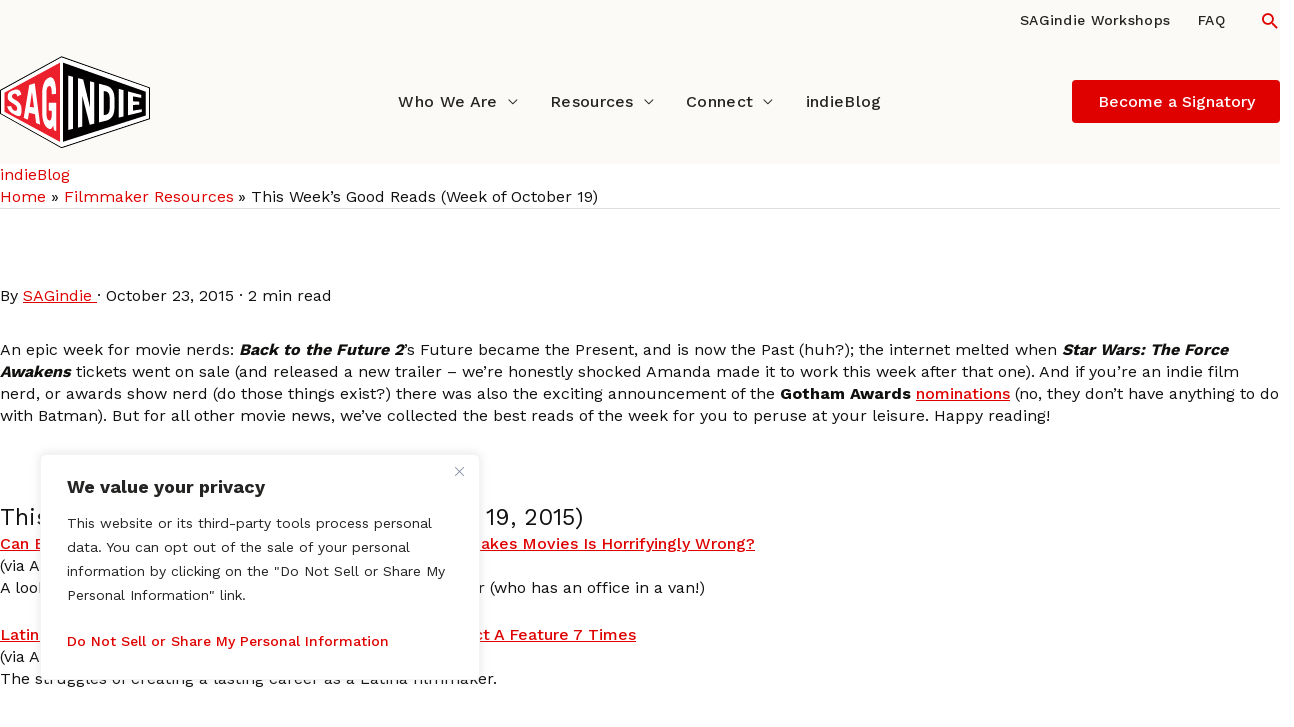

--- FILE ---
content_type: text/css
request_url: https://www.sagindie.org/wp-content/cache/autoptimize/css/autoptimize_single_b91352fdc16ff95b3ccb4a964d7ef9b9.css
body_size: 17435
content:
@media (min-width:782px){.wp-block-columns.style-guide-columns:not(.is-not-stacked-on-mobile)>.wp-block-column:not(:first-child){margin-left:calc(var(--wp--style--block-gap) * .25)}}:root{--c-primary-25:#fbfaf7;--c-primary-50:#f3f0e7;--c-primary-100:#d4d4d3;--c-primary-200:#aaaaa7;--c-primary-300:#7c7c79;--c-primary-400:#50504e;--c-primary-500:#242423;--c-primary-600:#1c1c1c;--c-primary-700:#151514;--c-primary-800:#10100f;--c-primary-900:#080808;--c-primary-950:#030303;--c-accent:#df0000;--c-accent-focus:#c60000;--c-accent-container:#fff5f5;--c-neutral-0:#fff;--c-neutral-50:#f7f7f7;--c-neutral-500:#7a7a7a;--c-neutral-800:#101114;--c-neutral-900:#080808;--c-lightest:var(--c-neutral-0);--c-darkest:var(--c-neutral-900);--c-content-light:hsla(0,0%,100%,.9);--c-primary:var(--c-primary-500);--c-primary-focus:var(--c-primary-600);--c-primary-dark:var(--c-primary-800);--c-primary-container:var(--c-primary-25);--c-primary-container-alt:var(--c-primary-50);--c-primary-content:var(--c-content-light);--c-base:var(--c-lightest);--c-base-content:var(--c-primary-800);--c-info:#048ef7;--c-info-focus:#026fd4;--c-info-dark:#013a8f;--c-info-container:#caf0fe;--c-info-content:var(--c-content-light);--c-success:#109648;--c-success-focus:#0b8148;--c-success-dark:#05573e;--c-success-container:#cdf9cd;--c-success-content:var(--c-content-light);--c-warning:#ffbd42;--c-warning-focus:#db9730;--c-warning-dark:#935815;--c-warning-container:#fff3c5;--c-warning-content:var(--c-content-light);--c-danger:#dd0425;--c-danger-focus:#b6011f;--c-danger-dark:#800114;--c-danger-container:#fff0f0;--c-danger-content:var(--c-content-light);--c-link:var(--c-accent);--c-link-hover:var(--c-accent-focus);--c-primary-100-filter:brightness(0) saturate(100%) invert(75%) sepia(24%) saturate(572%) hue-rotate(180deg) brightness(103%) contrast(103%);--c-accent-filter:brightness(0) saturate(100%) invert(15%) sepia(52%) saturate(6582%) hue-rotate(354deg) brightness(91%) contrast(122%);--c-link-filter:brightness(0) saturate(100%) invert(15%) sepia(52%) saturate(6582%) hue-rotate(354deg) brightness(91%) contrast(122%);--c-link-hover-filter:brightness(0) saturate(100%) invert(11%) sepia(93%) saturate(4861%) hue-rotate(358deg) brightness(89%) contrast(116%);--global-palette-btn-bg:var(--c-link);--global-palette-btn-bg-hover:var(--c-link-hover);--ff-body:'Work Sans',sans-serif;--ff-headings:"Plus Jakarta Sans",sans-serif;--ff-monospace:"Courier New",monospace;--fw-l:300;--fw-n:400;--fw-sb:500;--fw-b:700;--fw-xb:800;--fs-xs:.75rem;--fs-sm:.875rem;--fs-base:1rem;--fs-md:clamp(1rem, 0.9306rem + 0.2222vw, 1.125rem);--fs-lg:clamp(1.125rem, 1.0556rem + 0.2222vw, 1.25rem);--fs-xl:clamp(1.25rem, 1.1111rem + 0.4444vw, 1.5rem);--fs-2xl:clamp(1.75rem, 1.6111rem + 0.4444vw, 2rem);--fs-3xl:clamp(2rem, 1.7222rem + 0.8889vw, 2.5rem);--fs-4xl:clamp(2.25rem, 1.5556rem + 2.2222vw, 3.5rem);--fs-5xl:clamp(2.625rem, 1.5833rem + 3.3333vw, 4.5rem);--lh-xs:1.4;--lh-sm:1.4;--lh-base:1.4;--lh-md:1.5;--lh-lg:1.5;--lh-xl:1.4;--lh-2xl:1.3;--lh-3xl:1.2;--lh-4xl:1.1;--lh-5xl:1.1;--ls-s:-.025em;--s-2xs:.5rem;--s-xs:clamp(0.5rem, 0.3611rem + 0.4444vw, 0.75rem);--s-sm:clamp(0.75rem, 0.6111rem + 0.4444vw, 1rem);--s-base:clamp(0.75rem, 0.4722rem + 0.8889vw, 1.25rem);--s-md:clamp(1rem, 0.4444rem + 1.7778vw, 2rem);--s-lg:clamp(2rem, 0.8889rem + 3.5556vw, 4rem);--s-xl:clamp(3rem, 1.3333rem + 5.3333vw, 6rem);--s-2xl:clamp(4rem, 1.7778rem + 7.1111vw, 8rem);--s-3xl:clamp(6rem, 3.7778rem + 7.1111vw, 10rem);--s-section:var(--s-md) 0;--s-section-lg:var(--s-lg) 0;--s-section-xl:var(--s-xl) 0;--s-content:0 var(--s-lg);--s-imageoffset:var(--s-md);--s-column-margin:var(--s-base);--s-offset:.15em;--s-container:var(--s-lg);--is-md:clamp(1.125rem, 1rem + 0.4vw, 1.35rem);--w-content:1272px;--w-content-wide:1600px;--w-content-narrow:60rem;--w-content-post:50rem;--w-mobile-end:543px;--w-tablet-start:544px;--w-tablet-end:768px;--w-desktop-start:769px;--w-border-sm:.063rem;--w-border-base:.094rem;--w-border-md:.188rem;--w-border-lg:.281rem;--w-border-xl:.375rem;--w-border-2xl:.469rem;--w-border-3xl:.563rem;--radius-md:1rem;--radius-md-inset:.95rem;--radius-base:.75rem;--radius-base-inset:.7rem;--radius-sm:.5rem;--radius-sm-inset:.45rem;--radius-xs:.25rem;--radius-xxs:.15rem;--t-extra-fast:all .1s ease-in-out;--t-fast:all .2s ease-in-out;--t-base:all .3s ease-in-out;--t-base-i:.3s ease-in-out;--t-fast-i:.2s ease-in-out;--t-extra-fast-i:.1s ease-in-out;--t-ease1:transform .6s cubic-bezier(0,.2,.22,1),opacity .6s cubic-bezier(0,.2,.22,1);--t-btn:all .15s cubic-bezier(.4,0,.2,1);--scl-hover:scale(1.025,1.025);--i-arrow:url([data-uri]);--i-quote:url([data-uri]);--ftr-white:brightness(0) saturate(100%) invert(100%) sepia(0%) saturate(0%) hue-rotate(258deg) brightness(105%) contrast(109%);--ftr-primary:brightness(0) saturate(100%) invert(16%) sepia(61%) saturate(1806%) hue-rotate(186deg) brightness(91%) contrast(108%);--ftr-secondary:brightness(0) saturate(100%) invert(39%) sepia(90%) saturate(4852%) hue-rotate(135deg) brightness(100%) contrast(94%);--ftr-success:brightness(0) saturate(100%) invert(43%) sepia(42%) saturate(790%) hue-rotate(92deg) brightness(98%) contrast(100%);--ftr-danger:brightness(0) saturate(100%) invert(16%) sepia(94%) saturate(7498%) hue-rotate(347deg) brightness(86%) contrast(101%);--ftr-neutral-200:brightness(0) saturate(100%) invert(98%) sepia(1%) saturate(0%) hue-rotate(239deg) brightness(87%) contrast(92%);--ftr-neutral-400:brightness(0) saturate(100%) invert(65%) sepia(1%) saturate(0%) hue-rotate(181deg) brightness(98%) contrast(99%);--shadow-color:60deg 2% 8%;--shadow-3xs:0px 1px 2px 0px hsl(var(--shadow-color)/.04);--shadow-2xs:0px 1px 4px 0px hsl(var(--shadow-color)/.08),0px 0px 0px .5px hsl(var(--shadow-color)/.06);--shadow-xs:0 1px 1px hsl(var(--shadow-color)/.11),0 2px 2px hsl(var(--shadow-color)/.11);--shadow-sm:0 1px 1px hsl(var(--shadow-color)/.11),0 2px 2px hsl(var(--shadow-color)/.11),0 4px 4px hsl(var(--shadow-color)/.11);--shadow-md:0 1px 1px hsl(var(--shadow-color)/.11),0 2px 2px hsl(var(--shadow-color)/.11),0 4px 4px hsl(var(--shadow-color)/.11),0 8px 8px hsl(var(--shadow-color)/.11);--shadow-lg:0 1px 1px hsl(var(--shadow-color)/.11),0 2px 2px hsl(var(--shadow-color)/.11),0 4px 4px hsl(var(--shadow-color)/.11),0 8px 8px hsl(var(--shadow-color)/.11),0 16px 16px hsl(var(--shadow-color)/.11);--shadow-xl:0 1px 1px hsl(var(--shadow-color)/.11),0 2px 2px hsl(var(--shadow-color)/.11),0 4px 4px hsl(var(--shadow-color)/.11),0 8px 8px hsl(var(--shadow-color)/.11),0 16px 16px hsl(var(--shadow-color)/.11),0 32px 32px hsl(var(--shadow-color)/.11);--shadow-2xl:0 2px 2px hsl(var(--shadow-color)/.16),0 4px 4px hsl(var(--shadow-color)/.16),0 8px 8px hsl(var(--shadow-color)/.16),0 16px 16px hsl(var(--shadow-color)/.16),0 32px 32px hsl(var(--shadow-color)/.16);--admin-bar-height:var(--wp-admin--admin-bar--height,0px)}@media (min-width:769px){.ast-theme-transparent-header.ast-separate-container.ast-left-sidebar #primary,.ast-theme-transparent-header.ast-separate-container.ast-right-sidebar #primary,.ast-theme-transparent-header.ast-separate-container.ast-left-sidebar #secondary,.ast-theme-transparent-header.ast-separate-container.ast-right-sidebar #secondary{margin-top:6.3em}}@media (max-width:768px){.ast-theme-transparent-header.ast-separate-container #primary,.ast-theme-transparent-header.ast-separate-container #secondary{padding:6.5em 0}}body .has-primary-container-background-color.has-background{--shadow-color:60deg 2% 8%;--shadow-2xs:0px 1px 4px 0px hsl(var(--shadow-color)/.08),0px 0px 0px .5px hsl(var(--shadow-color)/.06);--shadow-xs:0 1px 1px hsl(var(--shadow-color)/.11),0 2px 2px hsl(var(--shadow-color)/.11);--shadow-sm:0 1px 1px hsl(var(--shadow-color)/.11),0 2px 2px hsl(var(--shadow-color)/.11),0 4px 4px hsl(var(--shadow-color)/.11);--shadow-md:0 1px 1px hsl(var(--shadow-color)/.11),0 2px 2px hsl(var(--shadow-color)/.11),0 4px 4px hsl(var(--shadow-color)/.11),0 8px 8px hsl(var(--shadow-color)/.11);--shadow-lg:0 1px 1px hsl(var(--shadow-color)/.11),0 2px 2px hsl(var(--shadow-color)/.11),0 4px 4px hsl(var(--shadow-color)/.11),0 8px 8px hsl(var(--shadow-color)/.11),0 16px 16px hsl(var(--shadow-color)/.11);--shadow-xl:0 1px 1px hsl(var(--shadow-color)/.11),0 2px 2px hsl(var(--shadow-color)/.11),0 4px 4px hsl(var(--shadow-color)/.11),0 8px 8px hsl(var(--shadow-color)/.11),0 16px 16px hsl(var(--shadow-color)/.11),0 32px 32px hsl(var(--shadow-color)/.11);--shadow-2xl:0 2px 2px hsl(var(--shadow-color)/.16),0 4px 4px hsl(var(--shadow-color)/.16),0 8px 8px hsl(var(--shadow-color)/.16),0 16px 16px hsl(var(--shadow-color)/.16),0 32px 32px hsl(var(--shadow-color)/.16)}#content .shadow-2xl{box-shadow:var(--shadow-2xl)}#content .shadow-xl{box-shadow:var(--shadow-xl)}#content .shadow-lg{box-shadow:var(--shadow-lg)}#content .shadow-md{box-shadow:var(--shadow-md)}#content .shadow-sm{box-shadow:var(--shadow-sm)}#content .shadow-xs{box-shadow:var(--shadow-xs)}#content .shadow-2xs{box-shadow:var(--shadow-2xs)}#content .shadow-3xs{box-shadow:var(--shadow-3xs)}[class*=maxw-]{max-width:var(--max-width)}[class*=maxw-]:not(.has-text-align-center){margin-left:0 !important;margin-right:0 !important}[class*=maxw-].has-text-align-center{margin-left:auto;margin-right:auto}[class*=minw-]{min-width:var(--min-width)}.entry-content[ast-blocks-layout]>*{max-width:100%;width:100%}.entry-content[ast-blocks-layout]>.alignwide,.entry-content[ast-blocks-layout] .wp-block-cover__inner-container,.entry-content[ast-blocks-layout]>p{max-width:100vw}.wp-block-columns .wp-block-group{padding-left:0;padding-right:0}.entry-content>.wp-block-group.alignwide.has-background,.entry-content>.wp-block-group.alignfull.has-background,.entry-content>.wp-block-cover.alignwide,.entry-content>.wp-block-cover.alignfull,.entry-content>.wp-block-columns.has-background.alignwide,.entry-content>.wp-block-columns.has-background.alignfull{padding:0}body,button,input,select,textarea,.ast-button,.ast-custom-button{font-weight:var(--fw-n)}.astra-logo-svg:not(.sticky-custom-logo .astra-logo-svg,.transparent-custom-logo .astra-logo-svg,.advanced-header-logo .astra-logo-svg){height:auto}@media (min-width:1060px){body:not(.ast-primary-sticky-header-active) .astra-logo-svg:not(.sticky-custom-logo .astra-logo-svg,.transparent-custom-logo .astra-logo-svg,.advanced-header-logo .astra-logo-svg){position:absolute;top:-1rem}}section .uagb-section__inner-wrap{max-width:var(--w-content)}.wp-block-cover__background.has-background-dim:not(.has-lightest-background-color)~.wp-block-cover__inner-container :is(h1:not(.has-text-color),h2:not(.has-text-color),h3:not(.has-text-color),p:not(.has-text-color)){color:var(--c-lightest)}.wp-block-cover__background.has-background-dim:is(.has-lightest-background-color)~.wp-block-cover__inner-container :is(h1:not(.has-text-color),h2:not(.has-text-color),h3:not(.has-text-color),p:not(.has-text-color)){color:var(--c-base-content)}.ast-container,.ast-page-builder-template .site-content>.ast-container{max-width:100%;padding:0}@media (min-width:782px){.wp-block-columns .wp-block-columns .wp-block-column{margin:0}}.is-layout-constrained>*,.is-layout-flow>*{margin-block-start:0}html{scroll-behavior:smooth}body{color:var(--c-base-content);background-color:var(--c-base)}h1,h2,h3,h4,h5,h6{text-wrap:balance}h1,.entry-content h1,.page-title{color:var(--c-base-content);line-height:1.3;font-weight:var(--fw-sb);letter-spacing:var(--ls-s)}h2,h3,h4,.entry-content :is(h2,h3,h4){color:var(--c-base-content);line-height:1.3;font-weight:var(--fw-sb)}h4.card-title{font-size:var(--fs-m);font-weight:var(--fw-b)}.entry-content :is(h2,h3,h4,p):is(.eyebrow){font-family:var(--ff-headings);font-size:var(--fs-md);color:var(--c-accent) !important;font-weight:var(--fw-b);letter-spacing:.025em;line-height:1.5;margin:0 0 .5em}a,input[type=button],input[type=submit],input[type=reset],.secondary a *,.site-footer a *,.site-header a *{transition:var(--t-base)}.mc4wp-form-fields input,input[type=button],input[type=submit],input[type=reset]{font-family:var(--ff-body)}a{color:var(--c-link)}a:hover{color:var(--c-link-hover)}a.cover{position:absolute;top:0;right:0;bottom:0;left:0;z-index:3}pre,code{font-family:var(--ff-monospace);background:var(--c-primary-25);border:var(--w-border-md) solid var(--c-primary-25);border-radius:var(--radius-xs)}pre>code{border:none}.entry-content p code{padding:.1rem .25rem;font-size:var(--fs-m)}ol,ul{margin:0 0 1.5em 1em}.has-5xl-font-size{font-size:var(--fs-5xl);line-height:var(--lh-5xl)}.has-4xl-font-size{font-size:var(--fs-4xl);line-height:var(--lh-4xl)}.has-3xl-font-size{font-size:var(--fs-3xl);line-height:var(--lh-3xl)}.has-2xl-font-size{font-size:var(--fs-2xl);line-height:var(--lh-2xl)}.has-xl-font-size{font-size:var(--fs-xl);line-height:var(--lh-xl)}.has-lg-font-size{font-size:var(--fs-lg);line-height:var(--lh-lg)}.has-md-font-size{font-size:var(--fs-md);line-height:var(--lh-md)}.has-sm-font-size{font-size:var(--fs-sm);line-height:var(--lh-sm)}.has-xs-font-size{font-size:var(--fs-xs);line-height:var(--lh-xs)}.fw-100{font-weight:100}.fw-200{font-weight:200}.fw-300{font-weight:300}.fw-400{font-weight:400}.fw-500{font-weight:500}.fw-600{font-weight:600}.fw-700{font-weight:700}.fw-800{font-weight:800}.fw-900{font-weight:900}.has-primary-container-background-color{background-color:var(--c-primary-container);color:var(--c-base-content)}.has-primary-container-alt-background-color,.has-primary-container-alt-background-color~.wp-block-cover__inner-container{color:var(--c-primary-600)}.entry-content .has-accent-background-color :is(h1,h2,h3,h4,h5,h6,p){color:var(--c-lightest)}.entry-content .has-accent-background-color a{color:var(--c-lightest);text-decoration:underline}hr{background-color:var(--c-accent)}.wp-block-separator{border-color:var(--c-accent);max-width:20em;margin:var(--s-section)}.wp-block-separator.is-style-dots:before{color:var(--c-accent);font-size:var(--fs-xl);letter-spacing:1.25em}[data-section=section-header-mobile-trigger] .ast-button-wrap .mobile-menu-toggle-icon .ast-mobile-svg{width:2rem;height:2rem;fill:var(--c-link)}.entry-content .wp-block-buttons{gap:var(--s-md)}.wp-block-button .wp-block-button__link,.wp-block-buttons .wp-block-button .wp-block-button__link,.wp-block-buttons .is-style-btn-primary.wp-block-button .wp-block-button__link,[data-section*=section-primary-header-] .nav--btn-primary>a,.menu-toggle,button,.ast-button,.ast-custom-button,.button,input#submit,input[type=button],input[type=submit],input[type=reset],form[CLASS*=wp-block-search__].wp-block-search .wp-block-search__inside-wrapper .wp-block-search__button,footer:not(.site-footer) .wp-block-social-links .wp-social-link a{background-color:var(--c-link);border:var(--w-border-base) solid var(--c-link);color:var(--c-primary-content);padding:.75em 1.5em;border-radius:var(--radius-xs);font-weight:var(--fw-n);animation:button-pop .25s ease-out;transition:var(--t-btn);font-weight:var(--fw-sb)}.wp-block-buttons .is-style-btn-secondary.wp-block-button .wp-block-button__link{background-color:transparent;color:var(--c-link)}.wp-block-buttons .is-style-btn-tertiary.wp-block-button .wp-block-button__link{background-color:transparent;color:var(--c-link);border-color:transparent}.wp-block-buttons .is-style-btn-destructive.wp-block-button .wp-block-button__link{background-color:var(--c-danger);border-color:var(--c-danger);color:var(--c-danger-content)}.is-style-btn-tertiary.btn-arrow.wp-block-button .wp-block-button__link,.wp-block-buttons .is-style-btn-tertiary.btn-arrow.wp-block-button .wp-block-button__link{padding-right:2em}.wp-block-buttons .is-style-btn-tertiary.btn-arrow.wp-block-button .wp-block-button__link:after{content:"";width:1em;position:relative;height:1em;display:inline-block;background-repeat:no-repeat;right:-.75em;top:.215em;background-size:contain;background-image:var(--i-arrow);filter:var(--c-link-filter)}.wp-block-buttons .is-style-btn-tertiary.btn-arrow.wp-block-button:hover .wp-block-button__link:after{filter:var(--ftr-white)}.ast-custom-button:active:hover,.ast-custom-button:active:focus,.wp-block-button .wp-block-button__link:active:hover,.wp-block-button .wp-block-button__link:active:focus{animation:none;transform:scale(.95)}.wp-block-button .wp-block-button__link:hover,.wp-block-button .wp-block-button__link:focus,.wp-block-buttons .wp-block-button .wp-block-button__link:hover,.wp-block-buttons .is-style-btn-primary.wp-block-button .wp-block-button__link:hover,.wp-block-buttons .is-style-btn-secondary.wp-block-button .wp-block-button__link:hover button:focus,.menu-toggle:hover,button:hover,.ast-button:hover,.ast-custom-button:hover .button:hover,.ast-custom-button:hover,input[type=reset]:hover,input[type=reset]:focus,input#submit:hover,input#submit:focus,input[type=button]:hover,input[type=button]:focus,input[type=submit]:hover,input[type=submit]:focus,form[CLASS*=wp-block-search__].wp-block-search .wp-block-search__inside-wrapper .wp-block-search__button:hover,form[CLASS*=wp-block-search__].wp-block-search .wp-block-search__inside-wrapper .wp-block-search__button:focus,footer:not(.site-footer) .wp-block-social-links .wp-social-link a:is(:hover,:focus,:focus-visible,.focus){background-color:var(--c-link-hover);border-color:var(--c-link-hover);color:var(--c-primary-content)}.wp-block-buttons .is-style-btn-destructive.wp-block-button .wp-block-button__link:hover{background-color:var(--c-danger-focus);border-color:var(--c-danger-focus);color:var(--c-danger-content)}[data-section*=section-fb-button-] .ast-builder-button-size-sm .ast-custom-button,[data-section*=section-hb-button-] .ast-builder-button-size-sm .ast-custom-button{color:var(--c-lightest);font-weight:var(--fw-sb);padding:.75rem 1.5rem !important;font-size:var(--fs-base) !important}#ast-scroll-top{background-color:var(--c-link);transition:var(--t-base)}#ast-scroll-top:hover{background-color:var(--c-link-hover)}.wp-block-social-links .wp-social-link span:not(.screen-reader-text){font-size:var(--fs-base);font-weight:var(--fw-n)}.wp-block-social-links:not(.is-style-logos-only) li[class*=wp-social-link-]{background:0 0}.wp-block-social-links .wp-social-link a{transition:var(--t-base)}.wp-block-social-links .wp-social-link a,.wp-block-social-links .wp-social-link a:hover{border-bottom:var(--w-border-base) solid inherit}.wp-block-social-link:hover{transform:none}footer.site-footer .wp-block-social-links.has-visible-labels{display:block}footer.site-footer .wp-block-social-links .wp-social-link a{padding:var(--s-xs) 0}footer.site-footer .wp-block-social-links .wp-social-link a:is(:hover,:focus,:focus-visible,.focus){text-decoration:underline;text-underline-offset:.25em}form.wp-block-search .wp-block-search__inside-wrapper .wp-block-search__input{padding:var(--s-xs)}#masthead .ast-header-sticked.main-header-bar .site-logo-img .astra-logo-svg{width:auto}body:not(.ast-full-width-primary-header) :is(#masthead .ast-primary-header-bar,.main-header-bar.ast-header-breadcrumb,.ast-above-header-bar){padding-left:var(--s-lg);padding-right:var(--s-lg);transition:0s}body:not(.ast-full-width-primary-header) :is(#masthead,.main-header-bar.ast-header-breadcrumb) .ast-container{max-width:var(--w-content);padding:0}.ast-full-width-primary-header #masthead .ast-container,.ast-full-width-primary-header .site-header-focus-item+.ast-breadcrumbs-wrapper{max-width:100%;padding-left:var(--s-container);padding-right:var(--s-container)}body.ast-header-break-point:not(.ast-full-width-primary-header) :is(#masthead .ast-primary-header-bar,.main-header-bar.ast-header-breadcrumb){padding:0 20px}.main-header-menu>.menu-item>.menu-link{color:var(--c-primary);letter-spacing:.02em;font-weight:var(--fw-sb)}.main-header-menu>.menu-item>.menu-link:hover{color:var(--c-link-hover)}.main-header-menu>.menu-item>a.menu-link:before{content:"";position:absolute;width:0;height:1.5px;top:3.25rem;background-color:var(--c-link-hover);-webkit-transition:var(--t-base);-o-transition:var(--t-base);transition:var(--t-base)}.main-header-menu>li.menu-item:hover>a.menu-link:before{width:calc(100% - 2rem);-webkit-transition:var(--t-base);-o-transition:var(--t-base);transition:var(--t-base)}.ast-header-social-1-wrap .ast-builder-social-element svg{fill:var(--c-link);width:var(--is-md);height:var(--is-md)}.ast-header-social-1-wrap .ast-builder-social-element:hover svg:hover{fill:var(--c-link-hover)}.ast-header-search .astra-search-icon{font-size:var(--is-md)}[class*=ast-header-button-] a{white-space:nowrap}.ast-above-header.ast-above-header-bar{font-size:var(--fs-sm)}.menu-item-description{color:var(--c-base-content);clear:both;font-size:12px;flex:0 0 100%}@media (max-width:1059px){.menu-item-description{display:block;position:relative;top:-1rem;left:1rem}}nav[id*=primary-site-navigation-desktop] .sub-menu{transition:color .15s ease,background .15s ease,transform .15s ease,opacity .15s ease,z-index 0ms ease .3s;transform:translateY(-15px);border:none}.main-header-menu .menu-item:is(:hover,:focus,:focus-visible,.focus)>.sub-menu,.main-header-menu .menu-item a:is(:hover,:focus,:focus-visible,.focus) .sub-menu,.main-header-menu .menu-item>.sub-menu.toggled-on{right:auto;left:0;visibility:visible}nav[id*=primary-site-navigation-desktop] li:not(.grid-menu) .sub-menu .menu-item:before{content:"";position:absolute;top:0;bottom:0;left:0;width:0;background-color:var(--c-accent);transition:all .25s cubic-bezier(.18,.65,.4,.90);z-index:-1}nav[id*=primary-site-navigation-desktop] li:not(.grid-menu) .sub-menu .menu-item:hover :is(a,.menu-item-description){color:var(--c-lightest)}nav[id*=primary-site-navigation-desktop] li:not(.grid-menu) .sub-menu .menu-item:hover:before{width:100%}.main-header-menu .menu-item a:is(:hover,:focus,:focus-visible,.focus) .sub-menu,.main-header-menu .menu-item>.sub-menu.toggled-on .sub-menu{visibility:visible}nav[id*=primary-site-navigation-desktop] li:is(:hover,:focus,:focus-visible,.focus,.ast-menu-hover)>ul.sub-menu{transform:translateY(0);overflow:visible}nav[id*=primary-site-navigation-desktop] li ul{background:var(--c-lightest);padding:0}nav[id*=primary-site-navigation-desktop] li ul a{color:var(--c-primary-dark);font-size:var(--fs-sm);padding:1rem 1.25rem !important;width:100%;transition:background-color var(--t-extra-fast-i) !important}nav[id*=primary-site-navigation-desktop] li ul li.current-menu-item a,nav[id*=primary-site-navigation-desktop] li ul li.current-menu-item a .menu-item-description{color:var(--c-link)}nav[id*=primary-site-navigation-desktop] li li{border-bottom:1px solid var(--c-primary-25)}nav[id*=primary-site-navigation-desktop] li li:last-of-type{border-bottom:none}nav#primary-site-navigation-desktop :is(.grid-simple) .sub-menu{display:grid;grid-template-columns:repeat(2,1fr);min-width:30rem}nav#primary-site-navigation-desktop :is(.grid-simple) .sub-menu li:nth-of-type(1){grid-area:1/1/2/3}nav#primary-site-navigation-desktop :is(.grid-simple) .sub-menu li:nth-of-type(2){grid-area:2/1/3/2}nav#primary-site-navigation-desktop :is(.grid-simple) .sub-menu li:nth-of-type(3){grid-area:2/2/3/3}nav#primary-site-navigation-desktop :is(.grid-simple) .sub-menu li:nth-of-type(3) .menu-item-desc{max-width:19ch}nav#primary-site-navigation-desktop :is(.grid-simple) .sub-menu li:nth-of-type(4){grid-area:3/1/4/2}nav#primary-site-navigation-desktop :is(.grid-simple) .sub-menu li:nth-of-type(5){grid-area:3/2/4/3}nav#primary-site-navigation-desktop :is(.grid-simple) .sub-menu li:nth-of-type(6){grid-area:4/1/5/2}nav#primary-site-navigation-desktop :is(.grid-simple) .sub-menu li:nth-of-type(7){grid-area:4/2/5/3}nav#primary-site-navigation-desktop :is(.grid-simple) .sub-menu li:nth-of-type(7){grid-area:4/2/5/3}nav#primary-site-navigation-desktop :is(.grid-simple) .sub-menu .menu-item-description{display:block}nav#primary-site-navigation-desktop :is(.grid-REF) .sub-menu li:nth-last-of-type(-n+2){border-bottom:none}.breadcrumb-nav{position:sticky;top:0;z-index:9;transition:transform .3s linear,top .3s linear,visibility .3s linear}.admin-bar .breadcrumb-nav{top:2rem}.admin-bar.ast-primary-sticky-header-active .breadcrumb-nav{top:6.35rem}.entry-content .breadcrumb-nav.wp-block-group.has-background:not([style*=padding]){padding:var(--s-xs) 0}.breadcrumb-nav.has-primary-container-alt-background-color a{color:var(--c-primary)}.breadcrumb-nav .trail-item.trail-begin{display:none}@media (min-width:922px){.inpage-nav{position:sticky;top:-1px;z-index:8}}.admin-bar .inpage-nav{top:calc(2rem - 1px)}.admin-bar.ast-primary-sticky-header-active .inpage-nav{top:calc(6.35rem - 1px)}.admin-bar .breadcrumb-nav~.inpage-nav{top:calc(4.4rem - 1px)}.admin-bar.ast-primary-sticky-header-active .breadcrumb-nav~.inpage-nav{top:calc(8.75rem - 1px)}.entry-content .hero-banner.wp-block-group.has-primary-container-background-color+.inpage-nav.hero-banner-subpanel.wp-block-group.has-primary-container-background-color{background:0 0;box-shadow:var(--shadow-3xs)}.inpage-nav .uagb-toc__list-wrap{overflow:clip}.inpage-nav .uagb-toc__wrap{background-color:transparent;border:none;padding:0;transition:transform .05s linear,top .05s linear,padding .05s linear}.inpage-nav li.uagb-toc__list{padding:0;height:100%}.inpage-nav li.uagb-toc__list a{padding:var(--s-xs) 0;font-weight:var(--fw-n);font-size:var(--fs-sm);height:100%;display:grid;place-items:center;border-bottom:var(--w-border-md) solid transparent;min-height:6ch;transition:var(--t-extra-fast)}.inpage-nav li.uagb-toc__list a:hover{background-color:var(--c-lightest)}.inpage-nav li.uagb-toc__list a.toc-active,.inpage-nav li.uagb-toc__list a:active{color:var(--c-link) !important;border-bottom-color:var(--c-link)}#page .breadcrumbs-wrapper{padding:var(--s-xs) 0 var(--s-md)}ul.kb-table-of-content-list,ol.uagb-toc__list{column-gap:var(--s-base);margin-top:var(--s-xs)}:is(ul.kb-table-of-content-list,ol.uagb-toc__list) li{-webkit-column-break-inside:avoid;page-break-inside:avoid;break-inside:avoid}.toc-grid :is(ul.kb-table-of-content-list,ol.uagb-toc__list){display:grid;grid-template-columns:repeat(auto-fit,minmax(min(10rem,100%),1fr));gap:var(--s-base);margin:0;align-items:center}.toc-flex :is(ul.kb-table-of-content-list,ol.uagb-toc__list){display:flex;gap:var(--s-base);margin:0}.toc-nav .uagb-toc__title{display:none}.toc-nav :is(ul.kb-table-of-content-list,ol.uagb-toc__list){text-align:center}.link-nav{margin:0;padding:0 !important;display:flex;flex-direction:column;row-gap:var(--s-base)}.link-nav li{list-style:none}.entry-content .link-nav li a{text-decoration:none;border:1px solid var(--c-accent);border-radius:var(--radius-xs);padding:var(--s-xs);transition:var(--t-extra-fast);display:block;line-height:1.3}.entry-content .link-nav li a em{font-style:normal;font-size:75%;display:block;margin-top:.5em}.link-nav li a:hover{background-color:var(--c-accent);color:var(--c-lightest)}.ast-pagination,nav.wp-block-query-pagination{margin-left:calc(-50vw + 50%);margin-right:calc(-50vw + 50%);max-width:100vw;width:100vw}nav:is(.navigation.pagination){max-width:var(--w-content);padding:var(--s-content);margin:0 auto}nav:is(.wp-block-query-pagination){max-width:var(--w-content);padding:0;margin:var(--s-lg) auto 0}nav:is(.navigation.pagination,.wp-block-query-pagination) :is(.page-numbers,.wp-block-query-pagination-previous,.wp-block-query-pagination-next){border:var(--w-border-base) solid var(--c-primary-200);color:var(--c-primary-200);font-size:var(--fs-md);display:inline-block;border-radius:var(--radius-xxs);text-align:center;text-decoration:none;--pagination-unit:2.33333em}nav:is(.navigation.pagination,.wp-block-query-pagination) .page-numbers{height:var(--pagination-unit);line-height:calc(var(--pagination-unit) - 3px)}nav:is(.navigation.pagination,.wp-block-query-pagination) .wp-block-query-pagination-numbers .page-numbers{width:var(--pagination-unit)}nav:is(.navigation.pagination,.wp-block-query-pagination) :is(.wp-block-query-pagination-previous,.wp-block-query-pagination-next){padding:0 1.5em;height:var(--pagination-unit);line-height:calc(var(--pagination-unit) - 3px)}nav:is(.navigation.pagination,.wp-block-query-pagination) .page-numbers:is(.prev,.next){margin:1rem 0;padding:0 1em;border:none}nav:is(.navigation.pagination,.wp-block-query-pagination) .page-numbers:not(.prev,.next){margin:1rem .75rem}nav:is(.navigation.pagination,.wp-block-query-pagination) a{font-weight:var(--fw-n)}nav:is(.navigation.pagination,.wp-block-query-pagination) a.page-numbers:hover,nav.wp-block-query-pagination a:is(.wp-block-query-pagination-previous,.wp-block-query-pagination-next):hover{background-color:var(--c-primary);border-color:var(--c-primary);color:var(--c-lightest)}nav:is(.navigation.pagination,.wp-block-query-pagination) .page-numbers.current{color:var(--c-primary);border-color:var(--c-primary)}nav:is(.navigation.pagination,.wp-block-query-pagination) .page-numbers.dots{border:none;color:var(--c-primary)}body:not(.blog,.single-post,.archive,.search-results,.search-no-results) header.entry-header{margin-left:calc(-50vw + 50%);margin-right:calc(-50vw + 50%);margin-bottom:0;max-width:100vw;width:100vw;padding:var(--s-lg);background:var(--c-primary-container);background:var(--c-accent)}header.entry-header h1{margin:0 auto;max-width:var(--w-content);padding:0;color:var(--c-lightest)}header.ast-header-without-markup{display:none}.entry-content>.page-header.wp-block-group.has-background:not([style*=padding]){padding:var(--s-lg) 0}.entry-content .page-header h1{margin-bottom:var(--s-base)}.entry-content .page-header h1+p{font-size:var(--fs-lg)}.entry-content .page-header p:first-child{margin-bottom:var(--s-xs);font-size:var(--fs-lg)}.entry-content .page-header p+h1{margin-bottom:0}.hero-banner{margin-bottom:0}.hero-banner p{font-weight:var(--fw-l)}.hero-banner .wp-block-buttons{margin-top:var(--s-md)}.hero-banner .cta-qualifier{font-size:var(--fs-sm);font-weight:var(--fw-l);padding:var(--s-sm) 0}.hero-banner .wp-block-media-text__media img{border-radius:var(--radius-base)}.hero-banner .kb-advanced-slide-inner-wrap{background-color:transparent;padding:0}@media (max-width:766px){.hero-banner .kb-advanced-slider .wp-block-media-text.is-stacked-on-mobile{grid-template-columns:100% !important}.hero-banner .kb-advanced-slider .wp-block-media-text.is-stacked-on-mobile>.wp-block-media-text__content{grid-column:1;grid-row:1}.hero-banner .kb-advanced-slider .wp-block-media-text.is-stacked-on-mobile>.wp-block-media-text__media{grid-column:1;grid-row:2}}.hero-banner.wp-block-cover .wp-block-columns{gap:0}.hero-banner.wp-block-cover .wp-block-columns .wp-block-column:first-child{flex-basis:50%;padding:var(--s-lg) var(--s-lg) var(--s-lg) 0}.hero-banner.wp-block-cover .wp-block-columns .wp-block-column:not(:first-child){margin-left:0;flex-basis:50%}.entry-content .hero-banner.wp-block-group.has-primary-container-background-color+.hero-banner-subpanel.wp-block-group.has-primary-container-background-color{background:linear-gradient(0deg,var(--c-lightest) 50%,var(--c-primary-container) 50%);padding:0}.ast-full-width-layout .entry-content[data-ast-blocks-layout] .is-layout-constrained.wp-block-cover-is-layout-constrained.alignfull>*,.ast-full-width-layout .entry-content[data-ast-blocks-layout] .is-layout-constrained.wp-block-group-is-layout-constrained.alignfull>*{padding-left:var(--s-lg);padding-right:var(--s-lg)}.ast-full-width-layout .entry-content[data-ast-blocks-layout] .is-layout-constrained.wp-block-cover-is-layout-constrained.alignfull>.wp-block-columns,.ast-full-width-layout .entry-content[data-ast-blocks-layout] .is-layout-constrained.wp-block-group-is-layout-constrained.alignfull:not(.has-accent-background-color)>.wp-block-columns{padding:0;max-width:calc(var(--wp--custom--ast-content-width-size) - calc(var(--s-lg) * 2))}.entry-content>.wp-block-cover.alignfull{padding:0 var(--s-lg)}.entry-content>.wp-block-group:not([style*=padding]){padding:var(--s-xl) var(--s-lg)}.entry-content>.wp-block-group.has-background:not([style*=padding]){padding:var(--s-xl) 0}.entry-content>.wp-block-group:not([style*=padding]):not(.has-background)+.wp-block-group:not([style*=padding]):not(.has-background),.entry-content>.wp-block-group.has-primary-container-background-color+.wp-block-group.has-primary-container-background-color,.entry-content>.wp-block-group.has-primary-container-alt-background-color+.wp-block-group.has-primary-container-alt-background-color{padding:0 var(--s-lg) var(--s-xl)}.entry-content h1,.ast-single-post h1.entry-title{font-size:var(--fs-3xl);line-height:var(--lh-3xl)}.entry-content h2{font-size:var(--fs-2xl);line-height:var(--lh-2xl)}.entry-content h3{font-size:var(--fs-xl);line-height:var(--lh-xl)}.entry-content h4{font-size:var(--fs-lg);line-height:var(--lh-lg)}.entry-content h5{font-size:var(--fs-md);line-height:var(--lh-md)}.entry-content h6{font-size:var(--fs-md);line-height:var(--lh-md)}.entry-content a,.entry-meta a{color:var(--c-link);text-decoration:underline;text-underline-offset:var(--s-offset)}.entry-content a:not(.kt-blocks-info-box-link-wrap){font-weight:var(--fw-sb)}.entry-meta a{font-weight:var(--fw-n)}.entry-content a:hover,.entry-meta a:hover{color:var(--c-link-hover)}.entry-content p:not(.eyebrow):not(:only-of-type)+:is(h1,h2,h3,h4,h5,h6){margin-top:var(--s-lg)}.entry-content :is(ul,ol):is(:last-of-type)+:is(h1,h2,h3,h4,h5,h6){margin-top:var(--s-lg)}.entry-content :is(h1,h2,h3,h4,h5,h6,p,ul,ol){margin-bottom:var(--s-md)}.entry-content :is(ul,ol) :is(ul,ol){margin-bottom:.1em;margin-top:.1em;padding-left:.25rem !important}.entry-content :is(h1,h2,h3,h4,h5,h6){color:var(--c-primary)}.entry-content blockquote p{margin-bottom:var(--s-sm)}.entry-content :is(ol,ul):not(.wp-block-social-links,.uagb-toc__list,.wp-block-post-template,.kb-gallery-ul){padding-left:1rem}.widget-area.secondary .widget{margin:0}.widget-area.secondary .wp-block-group{padding:var(--s-sm) 0}.widget-area.secondary .wp-block-group h2{font-size:var(--fs-lg);margin-bottom:var(--s-xs)}.widget-area.secondary .wp-block-group li{line-height:var(--wp--custom--typography--line-height--lg)}@media (min-width:922px){.ast-right-sidebar #primary{width:80%}.ast-right-sidebar #secondary{width:20%}.widget-area.secondary .sidebar-main{position:sticky;top:var(--s-md)}}@media (min-width:993px){.ast-right-sidebar #primary{padding-right:var(--s-md)}.ast-right-sidebar #secondary{padding-left:var(--s-md)}}section.error-404{padding:var(--s-section-xl)}.entry-content .wp-block-group .wp-block-group{padding:0}.wp-block-group.scroll-offset h2 span{padding-top:12rem;margin-top:-12rem}.entry-content .wp-block-group:not([style*=padding]):not(.has-background)+.wp-block-group.scroll-offset:last-child:not(.has-background),.entry-content .wp-block-group.has-background:not([style*=padding])+.wp-block-group.scroll-offset.has-background:last-child{padding-bottom:calc(var(--s-2xl) * 6)}.wp-block-group .is-layout-flex.wp-block-columns{margin-bottom:var(--s-md);gap:var(--s-lg)}.wp-block-group .is-layout-flex.wp-block-columns:only-of-type{margin:0}@media only screen and (max-width:782px){.is-style-columns-reverse{flex-direction:column-reverse}}.columns-grid{gap:0}.wp-block-columns.columns-grid.grid_1-3 .wp-block-column{flex-basis:33.333%}.columns-grid.grid_1-3.pad-1 .wp-block-column:first-of-type{padding-right:var(--s-column-margin)}.columns-grid.grid_1-3.pad-2 .wp-block-column:nth-of-type(2){padding-left:var(--s-column-margin);padding-right:var(--s-column-margin)}.columns-grid.grid_1-3.pad-3 .wp-block-column:last-of-type{padding-left:var(--s-column-margin)}.columns-grid.grid_1-3 .wp-block-column:not(:first-of-type){margin:0}.columns-grid.grid_1-3_2-3 .wp-block-column:first-of-type{flex-basis:33.333%}.columns-grid.grid_1-3_2-3 .wp-block-column:last-of-type{flex-basis:66.666%;margin:0}.columns-grid.grid_2-3_1-3 .wp-block-column:first-of-type{flex-basis:66.666%;margin:0}.columns-grid.grid_2-3_1-3 .wp-block-column:last-of-type{flex-basis:33.333%}.columns-grid:is(.grid_1-3_2-3,.columns-grid.grid_2-3_1-3).pad-1 .wp-block-column:first-of-type{padding-right:var(--s-column-margin)}.columns-grid:is(.grid_1-3_2-3,.columns-grid.grid_2-3_1-3).pad-2 .wp-block-column:last-of-type{padding-left:var(--s-column-margin)}.entry-content .wp-block-group.is-layout-flex:not([style*=padding]):not(.has-background)>.wp-block-group:not([style*=padding]):not(.has-background){padding:0}.wp-block-group.is-layout-flex.layout-4col>.wp-block-group{flex-basis:calc(25% - var(--s-base))}.entry-content .boxes-layout{align-items:stretch}#primary .entry-content .boxes-layout:not(.alignwide,.alignfull){padding-left:0;padding-right:0;margin-left:auto;margin-right:auto;max-width:var(--w-content)}#primary .entry-content .boxes-layout.alignfull{padding-left:0;padding-right:0}.entry-content .boxes-layout .wp-block-cover__inner-container,.boxes-layout>.wp-block-group.is-vertical .wp-block-group.is-layout-flex .wp-block-cover .wp-block-group,.boxes-layout>.wp-block-group.is-vertical .wp-block-cover__inner-container .wp-block-group{padding:0}.boxes-layout>.wp-block-group,.boxes-layout>.wp-block-cover{width:50%}.boxes-layout>.wp-block-cover,.boxes-layout>.wp-block-group.is-vertical .wp-block-group.is-layout-flex .wp-block-cover,.boxes-layout>.wp-block-group:not(.is-vertical),.boxes-layout>.wp-block-group.is-vertical .wp-block-group{padding:var(--s-lg)}.boxes-layout>.wp-block-group>.wp-block-group,.boxes-layout>.wp-block-group.is-vertical>.wp-block-cover:not(.is-layout-flex){width:100%;padding:var(--s-lg)}[CLASS*=cards__] h3{font-size:var(--fs-lg);margin-bottom:var(--s-sm)}[CLASS*=cards__] .wp-block-kadence-infobox .kt-blocks-info-box-link-wrap{font-weight:var(--fw-n)}[CLASS*=cards__]:not(.cards__resources,.cards__bordered-icons,.panel__cards-text) .wp-block-kadence-infobox{margin:0}[CLASS*=cards__]:not(.cards__resources,.cards__bordered-icons) .kt-blocks-info-box-link-wrap{background:var(--c-lightest);box-shadow:var(--shadow-2xs);transition:var(--t-fast);border-radius:var(--radius-base);padding:var(--s-md);position:relative;margin:0;height:100%}[CLASS*=cards__]:not(.cards__resources,.cards__bordered-icons) .kt-blocks-info-box-link-wrap.info-box-link:hover{background:var(--c-lightest);box-shadow:var(--shadow-xl);border-color:var(--c-link-hover);transform:var(--scl-hover);z-index:1}[CLASS*=cards__] .kt-blocks-info-box-media-align-top .kt-blocks-info-box-media-container{margin:0}[CLASS*=cards__]:not(.cards__bordered-icons) .kt-blocks-info-box-media-align-top .kt-blocks-info-box-media-container .kt-blocks-info-box-media{padding:0}[CLASS*=cards__] .wp-block-kadence-infobox .kt-infobox-textcontent{padding:var(--s-sm) 0}[CLASS*=cards__] .wp-block-kadence-infobox .kt-blocks-info-box-text{margin-bottom:var(--s-sm,1rem)}[CLASS*=cards__] .wp-block-kadence-infobox .kt-blocks-info-box-learnmore{padding:0;margin:var(--s-md,1.5rem) 0 0;font-weight:var(--fw-b);color:var(--c-link);text-decoration:none;position:absolute;bottom:var(--s-md,1.5rem)}[CLASS*=cards__] .wp-block-kadence-infobox a.kt-blocks-info-box-learnmore:hover{text-decoration:underline}[CLASS*=cards__] .wp-block-kadence-infobox .kt-blocks-info-box-learnmore:after{content:"";width:1em;position:relative;height:1em;display:inline-block;background-repeat:no-repeat;right:-.75em;top:.215em;background-size:contain;background-image:var(--i-arrow);filter:var(--c-link-filter)}[CLASS*=cards__] .wp-block-kadence-infobox:hover .kt-blocks-info-box-learnmore{color:var(--c-link-hover)}[CLASS*=cards__] .wp-block-kadence-infobox:hover .kt-blocks-info-box-learnmore:after{filter:var(--c-link-hover-filter)}.cards__hover-reveal .kt-infobox-textcontent :is(.kt-blocks-info-box-title,.kt-blocks-info-box-text){transform:translateY(1.75rem);transition:var(--t-fast)}.cards__hover-reveal .kt-infobox-textcontent :is(.kt-blocks-info-box-learnmore){opacity:0;transition:var(--t-fast)}.cards__hover-reveal .wp-block-kadence-infobox:hover{background:var(--c-lightest);box-shadow:var(--shadow-sm);border-color:transparent;transform:none;z-index:1}.cards__hover-reveal .wp-block-kadence-infobox:hover .kt-infobox-textcontent :is(.kt-blocks-info-box-title,.kt-blocks-info-box-text){transform:translateY(0)}.cards__hover-reveal .wp-block-kadence-infobox:hover .kt-infobox-textcontent :is(.kt-blocks-info-box-learnmore){opacity:1}.cards__hover-reveal .wp-block-kadence-infobox:hover .kt-blocks-info-box-learnmore{color:var(--c-link)}.cards__hover-reveal .wp-block-kadence-infobox:hover .kt-blocks-info-box-learnmore:after{filter:var(--c-link-filter)}.cards__full-images .wp-block-kadence-infobox .kt-blocks-info-box-media-align-top :is(.kt-blocks-info-box-media){margin:0;padding:0}.cards__full-images .wp-block-kadence-infobox .kt-blocks-info-box-media-align-top :is(.kt-blocks-info-box-media-container){margin:calc(var(--s-md) * -1);margin-bottom:0;padding:0}.cards__full-images .wp-block-kadence-infobox .kt-blocks-info-box-media-container img{border-radius:var(--radius-base-inset) var(--radius-base-inset) 0 0}.cards__full-images .wp-block-kadence-infobox .kt-infobox-textcontent{padding-top:var(--s-md)}.cards__logos{--image-size:3.5rem}#content .cards__logos .kadence-info-box-image-inner-intrisic-container .kadence-info-box-image-intrisic{width:auto;min-height:calc(var(--image-size) + 1rem)}.cards__logos .kadence-info-box-image-inner-intrisic-container .kadence-info-box-image-intrisic img{width:auto;height:var(--image-size)}.cards__icons .kt-blocks-info-box-media>div{--icon-wrap-size:3.75rem;border-radius:var(--radius-base);min-height:var(--icon-wrap-size);min-width:var(--icon-wrap-size);max-width:var(--icon-wrap-size);display:flex;align-items:center;justify-content:center;background:var(--c-accent)}#content .cards__icons .kadence-info-box-image-inner-intrisic-container .kadence-info-box-image-intrisic{width:var(--icon-wrap-size)}.cards__icons .kadence-info-box-image-inner-intrisic{width:var(--icon-wrap-size);height:var(--icon-wrap-size);display:grid;place-content:center}.cards__icons .kt-blocks-info-box-media :is(img,svg){filter:var(--ftr-white);--icon-size:2.5rem;min-width:auto;min-height:auto;max-width:var(--icon-size);max-height:var(--icon-size);border-radius:0 !important;opacity:1 !important}#content .cards__icons .kt-blocks-info-box-number{color:var(--c-lightest);font-size:var(--fs-2xl)}.cards__icons-sm .kt-blocks-info-box-media>div{--icon-wrap-size:var(--fs-2xl);min-height:var(--icon-wrap-size);min-width:var(--icon-wrap-size);max-width:var(--icon-wrap-size);display:flex;align-items:center;justify-content:center}#content .cards__icons-sm .kadence-info-box-image-inner-intrisic-container .kadence-info-box-image-intrisic{width:var(--icon-wrap-size)}.cards__icons-sm .kt-blocks-info-box-media :is(img,svg){filter:var(--ftr-primary);--icon-size:var(--fs-2xl);min-width:auto;min-height:auto;max-width:var(--icon-size);max-height:var(--icon-size);border-radius:0 !important;opacity:1 !important}#content .cards__icons-sm .kt-blocks-info-box-number{color:var(--c-primary);font-size:var(--fs-2xl)}.cards__bordered-icons{--grid-item-min:20rem;--icon-spacing:20px;--border:var(--w-border-xl) solid var(--c-primary-50);--icon-offset:5.5rem;--grid-gap:2rem}.entry-content .wp-block-group .wp-block-group.cards__bordered-icons{padding-bottom:var(--icon-offset)}.cards__bordered-icons .wp-block-group{grid-column-gap:var(--grid-gap);grid-row-gap:calc(3 * var(--grid-gap))}.cards__bordered-icons .wp-block-kadence-infobox{margin-top:calc(.75 * var(--icon-offset))}.cards__bordered-icons .wp-block-kadence-infobox .kt-blocks-info-box-link-wrap{margin-top:var(--icon-offset);margin-bottom:calc(-1 * var(--icon-offset));background-color:var(--c-lightest);border:var(--border);height:100%;padding:var(--s-md);box-shadow:var(--shadow-sm)}.cards__bordered-icons .kt-blocks-info-box-media-align-top .kt-blocks-info-box-media-container{margin:calc(-1 * var(--icon-offset)) 0 1.25rem -.75rem}.cards__bordered-icons .kt-blocks-info-box-media{background:var(--c-lightest);border:var(--border);border-radius:50%;padding:var(--icon-spacing)}.has-primary-container-background-color .cards__bordered-icons{--border:var(--w-border-xl) solid var(--c-primary-50)}.has-primary-container-background-color .cards__bordered-icons .wp-block-kadence-infobox .kt-blocks-info-box-link-wrap{box-shadow:var(--shadow-xs)}.cards__bordered-icons .wp-block-kadence-infobox .kt-blocks-info-box-link-wrap.info-box-link:hover{box-shadow:var(--shadow-2xl);transform:var(--scl-hover);z-index:1}.cards__slider .kt-blocks-info-box-media-align-top .kt-blocks-info-box-media-container{text-align:center}.cards__slider .kb-advanced-slide-inner-wrap{background:0 0;padding:0}.cards__resources .wp-block-kadence-infobox{background:var(--c-primary-container);box-shadow:var(--shadow-sm);transition:var(--t-fast);border-radius:var(--radius-base);padding:var(--s-md);position:relative;margin:0;max-width:100%}.has-primary-container-background-color .cards__resources .wp-block-kadence-infobox{background:var(--c-lightest)}.cards__resources .wp-block-kadence-infobox:hover{background:var(--c-lightest);box-shadow:var(--shadow-xl);border-color:var(--c-link-hover);transform:var(--scl-hover);z-index:1}.cards__resources .wp-block-kadence-infobox .kt-blocks-info-box-link-wrap{padding:0;background:0 0}.cards__resources .wp-block-kadence-infobox .kt-blocks-info-box-media-align-top :is(.kt-blocks-info-box-media){margin:0;padding:0}.cards__resources .wp-block-kadence-infobox .kt-blocks-info-box-media-align-top :is(.kt-blocks-info-box-media-container){margin:calc(var(--s-md) * -1);margin-bottom:0;padding:0}.cards__resources .wp-block-kadence-infobox .kt-blocks-info-box-media-container img{border-radius:var(--radius-base-inset) var(--radius-base-inset) 0 0}.cards__resources .wp-block-kadence-infobox .kt-infobox-textcontent{padding:var(--s-md) 0 var(--s-sm)}.cards__resources .wp-block-kadence-infobox .kt-blocks-info-box-text{margin-bottom:var(--s-md,1.5rem)}.cards__resources .wp-block-kadence-infobox .kt-blocks-info-box-learnmore{padding:0;margin:var(--s-md,1.5rem) 0 0;font-weight:var(--fw-b);color:var(--c-link)}.cards__resources .wp-block-kadence-infobox .kt-blocks-info-box-learnmore{position:absolute;bottom:var(--s-md,1.5rem)}.cards__resources .wp-block-kadence-infobox .kt-blocks-info-box-learnmore:after{content:"";width:1em;position:relative;height:1em;display:inline-block;background-repeat:no-repeat;right:-.75em;top:.215em;background-size:contain;background-image:var(--i-arrow);filter:var(--c-link-filter)}.cards__resources .wp-block-kadence-infobox:hover .kt-blocks-info-box-learnmore{color:var(--c-link-hover)}.cards__resources .wp-block-kadence-infobox:hover .kt-blocks-info-box-learnmore:after{filter:var(--c-link-hover-filter)}[CLASS*=qualities-list__] ul.kt-svg-icon-list li.kt-svg-icon-list-item-wrap{padding:var(--s-md) var(--s-base);background-color:var(--c-primary-25);border-radius:var(--radius-base)}#primary [CLASS*=qualities-list__].wp-block-kadence-iconlist ul.kt-svg-icon-list .kt-svg-icon-list-item-wrap:not(:last-child){margin-bottom:var(--s-base)}[CLASS*=qualities-list__].wp-block-kadence-iconlist ul.kt-svg-icon-list svg{width:1.5em;height:1.5em}[CLASS*=qualities-list__].wp-block-kadence-iconlist ul.kt-svg-icon-list .kt-svg-icon-list-item-wrap .kt-svg-icon-list-single{margin-right:1.5rem}.qualities-list__positive svg{color:var(--c-success)}.qualities-list__negative svg{color:var(--c-danger)}.entry-content .kt-blocks-info-box-link-wrap{background-color:transparent}.wp-block-uagb-info-box h3{font-size:var(--fs-lg)}.wp-block-uagb-info-box.uagb-infobox-icon-left.uagb-infobox-left h3{line-height:var(--lh-2xl)}.entry-content .wp-block-uagb-icon.uagb-icon-wrapper svg,.entry-content :is(.uagb-infobox__content-wrap,.uagb-ifb-content) .uagb-ifb-icon-wrap svg{color:var(--c-primary);fill:var(--c-primary)}.wp-block-cover span.has-primary-container-background-color+div.wp-block-cover__inner-container{color:var(--c-base-content)}.covers-grid>.wp-block-column>:only-child{height:100%}.covers-grid .wp-block-cover{padding:var(--s-md)}.covers-grid .wp-block-column{margin:0}.wp-block-cover.is-style-cover-link a:after{display:block;position:absolute;left:0;top:0;width:100%;height:100%;content:""}:not(.wp-block-group)~figure.wp-block-image{margin-bottom:var(--s-column-margin)}a.kb-gallery-item-link:hover{cursor:url("data:image/svg+xml,%3Csvg xmlns='http://www.w3.org/2000/svg' width='48' height='48' viewBox='0 0 48 48'%3E%3Ccircle opacity='0.9' cx='24' cy='24' r='24'/%3E%3Cline x1='15' y1='33' x2='33' y2='15' fill='none' stroke='%23fff' stroke-linecap='round' stroke-linejoin='round' stroke-width='2'/%3E%3Cpolyline points='23 15 33 15 33 25' fill='none' stroke='%23fff' stroke-linecap='round' stroke-linejoin='round' stroke-width='2'/%3E%3C/svg%3E") 24 24,pointer}#primary .entry-content :is(.wp-block-media-text) .wp-block-media-text__content{padding:var(--s-lg) 0}#primary .entry-content :is(.wp-block-media-text.is-style-media-text-highlight) .wp-block-media-text__content{padding:var(--s-lg)}.wp-block-media-text.is-style-media-text-highlight{position:relative;z-index:1}.wp-block-media-text.is-style-media-text-highlight .wp-block-media-text__media img{box-shadow:var(--shadow-2xl)}.wp-block-group.alignfull.has-background .wp-block-media-text.is-style-media-text-overlap{max-width:80rem;margin:0 auto}@media (max-width:600px){.wp-block-media-text.is-stacked-on-mobile>.wp-block-media-text__content{grid-column:1;grid-row:1}.wp-block-media-text.is-stacked-on-mobile>.wp-block-media-text__media{grid-column:1;grid-row:2}.wp-block-media-text.is-style-media-text-highlight{background-color:var(--c-primary-container)}}@media (min-width:601px){#primary .entry-content .wp-block-media-text .wp-block-media-text__content{padding:var(--s-lg) 0 var(--s-lg) var(--s-lg)}#primary .entry-content .wp-block-media-text.has-media-on-the-right .wp-block-media-text__content{padding:var(--s-lg) var(--s-lg) var(--s-lg) 0}#primary .entry-content .wp-block-media-text.is-style-media-text-highlight .wp-block-media-text__content{padding:var(--s-lg)}}@media (min-width:601px) and (max-width:1500px){.wp-block-media-text.is-style-media-text-highlight{background:linear-gradient(270deg,var(--c-primary-container) 0%,var(--c-primary-container) 92.5%,transparent 92.5%)}.wp-block-media-text.is-style-media-text-highlight.has-media-on-the-right{background:linear-gradient(90deg,var(--c-primary-container) 0%,var(--c-primary-container) 92.5%,transparent 92.5%)}}@media (min-width:1501px){.wp-block-media-text.is-style-media-text-highlight .wp-block-media-text__media:before{background:linear-gradient(0deg,transparent 7.5%,var(--c-primary-container) 7.5%,var(--c-primary-container) 92.5%,transparent 92.5%);content:"";display:block;left:0;height:100%;position:absolute;width:100%;z-index:-1}.is-style-media-text-overlap{place-content:center}.entry-content .wp-block-media-text.is-style-media-text-overlap{position:relative;left:var(--s-2xl)}.entry-content .wp-block-media-text.is-style-media-text-overlap .wp-block-media-text__content{position:relative;left:calc(var(--s-2xl) * -1);background:var(--c-lightest);padding:var(--s-md);max-width:60ch}.entry-content .is-style-media-text-overlap .wp-block-media-text__content p:last-child{margin-bottom:0}.entry-content .wp-block-media-text.is-style-media-text-overlap.has-media-on-the-right{left:auto;right:var(--s-2xl)}.entry-content .wp-block-media-text.is-style-media-text-overlap.has-media-on-the-right .wp-block-media-text__content{left:auto;right:calc(var(--s-2xl) * -1)}}blockquote{border:none;padding:var(--s-lg);margin:var(--s-lg) 0}blockquote p{font-style:normal;font-size:var(--fs-xl);font-weight:var(--fw-sb)}blockquote cite,.wp-block-quote.is-style-large cite{font-size:var(--fs-md);text-transform:uppercase;font-family:var(--ff-headings);font-style:normal;text-align:right;width:100%;display:block}blockquote cite:before{content:"\2014";padding-right:.5rem}.wp-block-cover blockquote{margin:0 0 1rem;border:none}blockquote.wp-block-quote,.wp-block-quote:is(.is-large,.is-style-large),.wp-block-quote:not(.has-text-align-right):not(.has-text-align-center){padding:var(--s-lg);border-left:none}.wp-block-pullquote blockquote,blockquote.wp-block-quote,blockquote.wp-block-quote.is-style-quotemark-left-right{--icon-size:3rem}.wp-block-pullquote blockquote:before,blockquote.wp-block-quote:before,blockquote.wp-block-quote.is-style-quotemark-left-right:after{content:"" !important;background-image:var(--i-quote);background-repeat:no-repeat;position:relative;top:calc(var(--icon-size) * .5);height:var(--icon-size);width:var(--icon-size);background-size:var(--icon-size);background-position:50%;filter:var(--c-accent-filter)}blockquote.wp-block-quote:before{content:'\201C';position:absolute;top:0;left:0;z-index:0}blockquote.wp-block-quote.is-style-quotemark-left-right:after{content:'\201D';position:absolute;top:0;right:0;z-index:0}blockquote.wp-block-quote.is-style-quotemark-top{border-top:var(--w-border-base) solid var(--c-accent);margin:0 auto}blockquote.wp-block-quote.is-style-quotemark-top:before{top:0;left:50%;margin-left:-2rem;margin-top:-2rem;padding:0 var(--icon-size);background-color:var(--c-lightest)}blockquote.wp-block-quote.is-style-quotemark-top:is(.has-text-align-left){border-left:none}blockquote.wp-block-quote:is(.is-style-quotemark-left):not(.has-text-align-right):not(.has-text-align-center){border-left:var(--w-border-base) solid var(--c-accent);padding-left:calc(var(--icon-size)*2)}blockquote.wp-block-quote.is-style-quotemark-left:before{left:-1.5rem;top:50%;margin-top:calc(var(--icon-size)*-.75);background-color:var(--c-lightest);height:calc(var(--icon-size)*1.5)}blockquote.wp-block-quote.is-style-quotemark-left :is(p,cite){text-align:left}#primary blockquote.wp-block-quote.is-style-quotemark-left-right{border:var(--w-border-base) solid var(--c-accent);margin-left:1.5rem;margin-right:1.5rem}blockquote.wp-block-quote.is-style-quotemark-left-right:before,blockquote.wp-block-quote.is-style-quotemark-left-right:after{background-color:var(--c-lightest)}blockquote.wp-block-quote.is-style-quotemark-left-right:before{left:-.3em;top:.125em;margin-top:-.45em;padding-right:calc(var(--icon-size)*2)}blockquote.wp-block-quote.is-style-quotemark-left-right:after{right:-.3em;bottom:.125em;margin-top:auto;margin-bottom:-.45em;padding-left:calc(var(--icon-size)*2)}blockquote.wp-block-quote.is-style-quotemark-left-right :is(p,cite){text-align:left}.has-primary-container-background-color blockquote.wp-block-quote:is(.is-style-quotemark-top,.is-style-quotemark-left,.is-style-quotemark-left-right):before,.has-primary-container-background-color blockquote.wp-block-quote:is(.is-style-quotemark-left-right):after{filter:none;background-color:var(--c-primary-container)}.entry-content .wp-block-quote:is(.is-large,.is-style-large){padding:1.5em 1em 1.5em 4em}.entry-content .wp-block-quote:is(.is-large,.is-style-large) p{font-style:normal;font-size:var(--fs-2xl);max-width:100%}.wp-block-pullquote{border:none;padding:0;margin:var(--s-lg) auto;max-width:var(--w-content-post)}.wp-block-pullquote:not(.has-background){border-top:var(--w-border-lg) solid var(--c-primary-50);background-color:var(--c-primary-container);border-radius:var(--radius-xxs)}.wp-block-pullquote:is(.has-primary-dark-background-color,.has-secondary-background-color),.wp-block-pullquote:is(.has-primary-dark-background-color,.has-secondary-background-color) p{color:var(--c-lightest)}.wp-block-pullquote.alignleft{margin:0 var(--s-lg) var(--s-lg) 0;float:left;max-width:45ch}.wp-block-pullquote.alignright{margin:0 0 var(--s-lg) var(--s-lg);float:right;max-width:45ch}.wp-block-pullquote p{font-size:var(--fs-md);line-height:var(--lh-md);text-align:left}.entry-content :is(.uagb-tm__desc,.uagb-tm__author-name,.uagb-tm__company){color:var(--c-base-content)}.entry-content .uagb-tm__desc{font-size:var(--fs-lg);padding:var(--s-md);margin:0}.entry-content .uagb-tm__author-name{font-size:var(--fs-md)}.uagb-tm__company{font-size:var(--fs-base)}.entry-content .wp-block-uagb-testimonial .is-carousel ul.slick-dots li button:before{color:var(--c-primary)}.entry-content .wp-block-uagb-testimonial .is-carousel ul.slick-dots li.slick-active button:before{opacity:1}.testimonial1 .uagb-tm__content{padding:1rem .5rem 1rem 0}.testimonial1 .uagb-tm__text-wrap{box-shadow:var(--shadow-xs);padding:3rem 2rem 2rem 5rem;border-radius:var(--radius-base);margin-left:7.5rem;background:var(--c-lightest)}.testimonial1 .uagb-tm__image-content{align-self:end}.testimonial1 .uagb-testimonial__wrap .uagb-tm__image-content{position:absolute;bottom:4rem;left:1rem;padding:0;z-index:10}.testimonial1 .uagb-testimonial__wrap .uagb-tm__image-content img{box-shadow:var(--shadow-lg)}.testimonial1 .uagb-tm__desc{position:relative;color:var(--c-base-content)}.testimonial1 .uagb-tm__desc:before{--icon-size:3rem;content:"";display:block;background-image:var(--i-quote);background-repeat:no-repeat;position:relative;top:calc(var(--icon-size)*-.35);height:var(--icon-size);width:var(--icon-size);background-size:var(--icon-size);background-position:50%;filter:var(--c-accent-filter)}.testimonial1 .uagb-testimonial-details :is(.uagb-tm__author-name,.uagb-tm__company){color:var(--c-primary);font-size:var(--fs-base);line-height:var(--lh-base)}.entry-content .testimonial-row .slick-slide .uagb-tm__content{padding:var(--s-md);border-radius:var(--radius-base)}.entry-content .testimonial-row .slick-slide:nth-of-type(even) .uagb-tm__content{background:var(--c-primary-50)}.entry-content .testimonial-row .uagb-tm__image-content{align-self:end;padding:0 1rem 0 0;bottom:-.5rem;position:relative}.entry-content .testimonial-row .slick-dotted .slick-slide:nth-of-type(even) .uagb-tm__content{background:0 0}.entry-content .testimonial-row .slick-dotted .slick-slide:nth-of-type(odd) .uagb-tm__content{background:var(--c-primary-50)}.entry-content .testimonial-row.wp-block-uagb-testimonial .is-carousel ul.slick-dots{padding-top:var(--s-base)}@media (min-width:977px){.entry-content .uagb-tm__desc{padding:0 0 var(--s-md) 0}.entry-content .testimonial-row .uagb-tm__desc{position:relative;margin-left:-5rem}}#primary .kb-splide .splide__arrow{height:2.25em;width:2em}#primary .kb-splide.kb-slider-arrow-position-bottom-left .splide__arrows{left:0}#primary .kb-splide.kt-carousel-arrowstyle-outlineblack{--splide-nav-color:var(--c-darkest);--splide-nav-border:1.5px solid var(--c-darkest);--splide-nav-background:0 0;--splide-pagination-background:var(--c-accent)}#primary .kt-blocks-carousel .kt-carousel-dotstyle-outlinedark .splide__pagination__page.is-active{box-shadow:inset 0 0 0 8px var(--c-accent);opacity:1}#primary .kb-splide .splide__pagination,.kb-splide ul.splide__pagination.splide__pagination{bottom:1rem}#primary .kb-splide .splide__pagination__page{width:1.5rem;border-radius:1rem}.kb-advanced-slider.dots-numbered{--bullet-size:var(--fs-lg)}.kb-advanced-slider.dots-numbered .splide-pagination{bottom:0;text-align:left;padding-left:var(--s-lg)}.kb-advanced-slider.dots-numbered .splide__pagination li{counter-increment:splide-pagination-bullet-counter}.kb-advanced-slider.dots-numbered .splide__pagination__page{font-size:var(--fs-md);background-color:var(--c-primary-50);border:var(--w-border-base) solid var(--c-primary);opacity:1;height:calc(var(--bullet-size) * 1.5);width:calc(var(--bullet-size) * 1.5)}.kb-advanced-slider.dots-numbered .splide__pagination__page:before{content:counter(splide-pagination-bullet-counter);display:grid;place-items:center;color:var(--c-primary);height:calc(var(--bullet-size) * 1.4);width:calc(var(--bullet-size) * 1.4)}.kb-advanced-slider.dots-numbered .splide__pagination__page.is-active{background-color:var(--c-primary)}.kb-advanced-slider.dots-numbered .splide__pagination__page.is-active:before{color:var(--c-lightest)}.kb-advanced-slider.dots-numbered .swiper-content{padding:0 var(--s-lg)}@media (min-width:767px){#primary .kb-splide.kb-slider-arrow-position-bottom-left .splide__arrows{left:0}}.entry-content .uagb-tabs__panel .uagb-tab.uagb-tabs__active{background:var(--c-link)}.entry-content .uagb-tabs__panel .uagb-tab span{color:var(--c-link-hover)}.entry-content .uagb-tabs__panel .uagb-tab{border-color:var(--c-primary-50)}.entry-content .wp-block-kadence-tabs :not(.kt-tabs-layout-vtabs) .kt-tabs-title-list{border:none}.entry-content .wp-block-kadence-tabs .kt-tabs-layout-vtabs .kt-tabs-content-wrap{border-left:1px solid var(--c-primary-100)}.entry-content .wp-block-kadence-tabs .kt-tabs-content-wrap{border-radius:6px;border:5px solid #ed1c2b;box-shadow:var(--shadow-sm)}.entry-content .wp-block-kadence-tabs .kt-tabs-title-list li a.kt-tab-title{border:none;border-radius:0;padding:var(--s-sm) var(--s-xl) var(--s-sm) var(--s-sm);flex-direction:column;text-align:left;align-items:flex-start;color:var(--c-base-content)}.entry-content .wp-block-kadence-tabs :not(.kt-tabs-layout-vtabs) .kt-tabs-title-list li a.kt-tab-title{border:5px solid var(--c-primary-100);border-bottom:none !important;border-radius:6px 6px 0 0}.entry-content .wp-block-kadence-tabs :not(.kt-tabs-layout-vtabs) .kt-tabs-title-list .kt-tab-title-active a.kt-tab-title{background-color:#ed1c2b;border-color:#ed1c2b;color:var(--c-lightest)}.entry-content .wp-block-kadence-tabs .kt-tabs-accordion-title a.kt-tab-title{border:none;background:0 0 !important;margin:0 !important;border-radius:0 !important;text-decoration:none}.entry-content .wp-block-kadence-tabs .kt-tab-title-active.kt-tabs-accordion-title a.kt-tab-title{background-color:#ed1c2b !important;color:var(--c-lightest) !important}.entry-content .wp-block-kadence-tabs :not(.kt-tabs-layout-vtabs) .kt-tabs-title-list li a.kt-tab-title{border-bottom:1px solid transparent}.entry-content .wp-block-kadence-tabs :not(.kt-tabs-layout-vtabs) .kt-tabs-title-list li.kt-tab-title-active a.kt-tab-title{border-bottom-color:var(--c-primary)}.entry-content .wp-block-kadence-tabs .kt-tabs-layout-vtabs .kt-tabs-title-list li a.kt-tab-title{border-right:2px solid transparent}.entry-content .wp-block-kadence-tabs .kt-tabs-layout-vtabs .kt-tabs-title-list li.kt-tab-title-active a.kt-tab-title{border-right-color:var(--c-primary)}@media (min-width:767px){.entry-content .kt-tabs-wrap{overflow:hidden}.entry-content .kt-tabs-wrap .wp-block-kadence-tab{border:none}.entry-content .kt-tabs-wrap .wp-block-kadence-tab[aria-hidden=true]{opacity:0;animation:tab-panel-exit-anim .25s cubic-bezier(.215,.61,.355,1);display:block !important;position:absolute;padding:var(--s-md) var(--s-sm)}.entry-content .kt-tabs-wrap .wp-block-kadence-tab[aria-hidden=false]{opacity:0;animation:tab-panel-entry-anim .15s .25s cubic-bezier(.215,.61,.355,1) forwards;padding:var(--s-md) var(--s-sm);border:none;display:block !important}}@keyframes tab-panel-entry-anim{0%{opacity:0;transform:translateY(-15px)}100%{opacity:1;transform:translateY(0)}}@keyframes tab-panel-exit-anim{0%{opacity:1;transform:translateY(0px)}100%{opacity:0;transform:translateY(15px)}}button.kt-blocks-accordion-header{background:var(--c-lightest);border:var(--w-border-sm) solid var(--c-primary-50);border-left-width:var(--w-border-lg);color:var(--c-base-content);padding:calc(var(--s-md) * .55);transition:var(--t-fast)}button.kt-blocks-accordion-header:hover{background-color:var(--c-lightest);border-color:var(--c-primary-50);box-shadow:var(--shadow-2xs);z-index:9}button.kt-blocks-accordion-header.kt-accordion-panel-active{background:var(--c-lightest);color:var(--c-base-content);border-left-color:var(--c-primary)}.wp-block-kadence-accordion .kt-accordion-panel-inner{border:var(--w-border-sm) solid var(--c-primary-50);border-top:0;background:var(--c-lightest);padding:var(--s-md)}.entry-content .hover-accordion>.wp-block-group{flex:2;overflow:hidden;transition:var(--t-base);padding:var(--s-md);position:relative;min-height:30rem}.entry-content .hover-accordion>.wp-block-group h3{max-width:12ch;font-size:var(--fs-xl);margin:0 0 var(--s-md) 0}.hover-accordion>.wp-block-group .bold-term{font-size:var(--fs-4xl);font-weight:var(--fw-b);font-family:var(--ff-headings);color:var(--c-primary-100);position:absolute;bottom:-.3em;left:-.075em;text-transform:uppercase}.hover-accordion .reveal{display:none}.hover-accordion>.wp-block-group:hover{flex:1 1 30%}.hover-accordion>.wp-block-group:hover .reveal{display:block}.hover-accordion>.wp-block-group.has-primary-container-background-color:hover{background-color:var(--c-primary-700) !important;color:var(--c-lightest)}.hover-accordion>.wp-block-group.has-primary-container-background-color:hover :is(h3){color:var(--c-lightest)}.entry-content .wp-block-kadence-show-more .kb-button,.entry-content .wp-block-kadence-show-more .kb-button:is(:hover,:focus,:focus-visible,.focus){background-color:transparent;color:var(--c-link);padding:0;text-decoration:underline;line-height:1.3}.entry-content .uagb-faq-item{border-color:var(--c-primary-50)}.entry-content .wp-block-group.has-primary-container-background-color .uagb-faq-item{border-color:var(--c-primary-100);background-color:var(--c-lightest);margin-bottom:var(--s-base);max-width:90ch;padding:var(--s-xs) var(--s-base)}.entry-content .wp-block-group.has-primary-container-background-color .uagb-faq-item.uagb-faq-item-active{border-color:var(--c-accent);border-width:1.5px;padding:var(--s-base)}.uagb-faq-icon-row-reverse .uagb-faq-item .uagb-faq-questions-button.uagb-faq-questions{flex-direction:row-reverse}figure.table-comparison{border-radius:var(--radius-base);background-color:var(--c-lightest);box-shadow:var(--shadow-lg)}figure.table-comparison table{position:relative;text-align:center;width:100%;font-size:var(--fs-sm);border:0}figure.table-comparison :is(td,th){padding:var(--s-sm) var(--s-md);font-size:var(--fs-md)}figure.table-comparison table thead{border:0}figure.table-comparison table thead tr{background:var(--c-accent);color:var(--c-lightest)}figure.table-comparison table thead tr th{border:0}figure.table-comparison td{border:none}figure.table-comparison tfoot{border-top:var(--w-border-base) solid var(--c-primary-50)}figure.table-comparison :is(th,td){border-left:0;border-right:0}figure.table-comparison tbody :is(tr th,td){border-bottom:1px solid var(--c-primary-50);padding:var(--s-sm)}figure.table-comparison tbody tr:last-of-type td{border-bottom:none;padding-bottom:.8rem}figure.table-comparison img[src*=icon_checkmark]{filter:var(--ftr-success)}figure.table-comparison img[src*=icon_x-mark]{filter:var(--ftr-danger)}figure.table-comparison img[src*=icon_dash]{filter:var(--ftr-neutral-200)}.panel__cards-text.is-layout-flex{--s-column-margin:var(--s-md);gap:0;column-gap:var(--s-md)}.panel__cards-text.is-layout-flex :is(.is-layout-constrained,.is-layout-flow)>:is(.wp-block-kadence-infobox){margin-block-start:var(--s-column-margin)}.panel__cards-text:not(.is-style-columns-reverse) .wp-block-column:first-of-type{flex-basis:20%;padding-right:var(--s-md)}.panel__cards-text:is(.is-style-columns-reverse) .wp-block-column:last-of-type{flex-basis:20%;padding-left:var(--s-md)}.panel__imagestack-text:not(.is-style-columns-reverse) .wp-block-column:last-of-type,.panel__imagestack-text:is(.is-style-columns-reverse) .wp-block-column:first-of-type{position:relative;display:grid;place-items:center}.panel__imagestack-text figure:nth-of-type(2){position:absolute;max-width:50%;box-shadow:var(--shadow-lg)}.panel__imagestack-text.panel__imagelarge:not(.is-style-columns-reverse) .wp-block-column:last-of-type{flex-basis:35%}.panel__imagestack-text.panel__imagelarge:is(.is-style-columns-reverse) .wp-block-column:first-of-type{flex-basis:35%}.panel__imagestack-text:is(.is-style-columns-reverse) figure:first-of-type{margin-right:25%}.panel__imagestack-text:is(.is-style-columns-reverse) figure:nth-of-type(2){right:0}.panel__imagestack-text:not(.is-style-columns-reverse) figure:first-of-type{margin-left:25%}.panel__imagestack-text:not(.is-style-columns-reverse) figure:nth-of-type(2){left:0}.panel__imagestack-text figure.s3-scroll[CLASS*=reveal-wipe]{height:auto}@media (max-width:783px){.panel__imagestack-text:not(.is-style-columns-reverse) .wp-block-column:last-of-type,.panel__imagestack-text:is(.is-style-columns-reverse) .wp-block-column:first-of-type{margin:var(--s-2xl) 0}}.panel__textbox-grid{margin:var(--s-lg) auto;display:grid;grid-template-columns:repeat(auto-fit,minmax(min(20rem,100%),1fr));gap:var(--s-lg);max-width:var(--w-content-narrow)}.panel__textbox-grid>div{border-bottom:1px solid var(--c-primary-100);padding:0 0 var(--s-base);margin:0}.panel__textbox-grid>div:last-of-type{border:none}@media (min-width:697px){.panel__textbox-grid>div:nth-last-of-type(2){border:none}}@media (min-width:1186px){.panel__textbox-grid>div:nth-last-of-type(2),.panel__textbox-grid>div:nth-last-of-type(3){border:none}}.events--featured .wp-block-media-text{position:relative;grid-template-columns:37.5% auto;margin-top:0}.events--featured .wp-block-media-text .wp-block-media-text__media{margin:0 4rem}.events--featured .wp-block-media-text .wp-block-media-text__media:before{background:linear-gradient(0deg,transparent 7.5%,var(--c-primary-container) 7.5%,var(--c-primary-container) 92.5%,transparent 92.5%);content:"";display:block;left:0;height:100%;position:absolute;width:100%;z-index:-1}.events--featured .wp-block-media-text .wp-block-media-text__media img{box-shadow:var(--shadow-2xl)}.entry-content h3.events__title{font-size:var(--fs-2xl);line-height:var(--lh-2xl);margin:.5em 0 .35em}.entry-content :is(.events__info,.events__date).eyebrow{text-transform:none;color:var(--c-primary) !important;font-family:var(--ff-body);font-weight:var(--fw-sb);font-size:var(--fs-base)}.entry-content :is(.events__info,.events__date).eyebrow span.date{font-weight:var(--fw-b)}.events__info span{padding:0 .5em;border-right:1px solid}.events__info span:first-child{padding-left:0}.events__info span:last-child{border:0}.events__buttons{margin-top:var(--s-md)}:is(.events__upcoming,.events__past) .events--main__container{display:grid;grid-template-columns:repeat(auto-fill,minmax(min(22rem, 100%), 1fr));gap:var(--s-md)}:is(.events__upcoming,.events__past) .events__item{padding:var(--s-base);border:1px solid var(--c-accent);border-radius:var(--radius-xs);box-shadow:var(--shadow-sm)}:is(.events__upcoming,.events__past) .events__item h3{font-size:var(--fs-xl);line-height:var(--lh-xl);margin-top:0}:is(.events__upcoming,.events__past) .events__item h3 a{text-decoration:none}:is(.events__upcoming,.events__past) .events__item h3 a:hover{text-decoration:underline}:is(.events__upcoming,.events__past) .events__item .content :is(h1,h2,h3,h4,h5,h6,p,ul,ol){margin-bottom:var(--s-2xs)}:is(.events__upcoming,.events__past) .events__item .content :is(h1,h2,h3,h4,h5,h6,p,ul,ol):last-child{margin-bottom:0}:is(.events__upcoming,.events__past) .events__item .content a{display:block;text-wrap:balance}:is(.events__upcoming,.events__past) .events__item:last-child{margin-bottom:0}.ast-search-box.full-screen{background-color:rgba(var(--c-primary-900-rbg),.95)}.ast-icon.icon-search svg{fill:var(--c-link);top:1px;position:relative}#search-icon{transform:scaleX(-1)}:is(.search-results,.search-no-results) #primary{margin:0}:is(.search-results,.search-no-results) .ast-archive-description{background:var(--c-primary-container);margin:0 calc( -50vw + 50%);max-width:100vw;width:100vw;padding:0;border:0}:is(.search-results,.search-no-results) .ast-archive-description h1.page-title{max-width:var(--w-content);margin-left:auto;margin-right:auto;margin-bottom:0;padding:var(--s-md) var(--s-lg);color:var(--c-primary)}:is(.search-results,.search-no-results) #main{margin-left:calc(-50vw + 50%);margin-right:calc(-50vw + 50%);max-width:100vw;width:100vw}:is(.search-results,.search-no-results) #main .search-results-wrapper{max-width:var(--w-content);padding:var(--s-content);margin:0 auto}.search-results #main h2.entry-title{font-size:var(--fs-xl)}.search-results #main .entry-meta{font-size:var(--fs-sm)}.search-results #main .entry-header .post-categories{color:var(--c-primary-600);margin-bottom:var(--s-xs)}.search-results #main .entry-content{font-size:var(--fs-base)}:is(.search-results,.search-no-results) #main .ast-row{max-width:var(--w-content);padding:var(--s-md) var(--s-lg);gap:var(--s-lg);margin:0 auto}:is(.search-results,.search-no-results) #main .no-results.not-found{max-width:var(--w-content);margin:0 auto;padding:var(--s-lg)}:is(.search-results,.search-no-results) #main article{flex-basis:100%;margin:0;padding:0}.search-results #main article{z-index:2;position:relative}.search-results .search-results-wrapper .post-content{display:flex;column-gap:var(--s-column-margin)}.search-results .search-results-wrapper .post-content .post-text{flex-basis:75%}.search-results .search-results-wrapper .post-content .post-thumb{flex-basis:25%}.search-results .ast-pagination{padding:var(--s-md) 0;text-align:center}.search-no-results .no-results{margin-top:var(--s-xl)}.logo-ticker{overflow:hidden;white-space:nowrap;box-sizing:border-box}.logo-ticker-track{display:flex;animation:ticker 20s linear infinite}.logo-ticker-item{display:inline-block;padding:0 20px}@keyframes ticker{0%{transform:translateX(0)}100%{transform:translateX(-50%)}}:is(.blog-layout-1,.blog-layout-2){padding-bottom:var(--s-md)}.ast-archive-entry-banner{background-color:transparent}.ast-archive-entry-banner[data-post-type=post]{background:var(--c-accent);color:var(--c-lightest);padding:var(--s-md) 0}.ast-archive-entry-banner[data-post-type=post] .ast-container h1{font-size:var(--fs-4xl)}.ast-archive-entry-banner[data-post-type=post] .ast-container :is(h1,p){padding-left:calc(var(--s-lg) + 10px);padding-right:calc(var(--s-lg) + 10px)}body:is(.blog) article:not(.ast-related-post) header.entry-header{margin-top:0}body:is(.single-post) article:not(.ast-related-post) header.entry-header{margin:var(--s-lg) 0}body:is(.blog,.page-news,.page-blog,.single-post,.archive) #primary{padding-left:var(--s-lg) !important;padding-right:var(--s-lg) !important}body:is(.blog,.page-news,.page-blog,.single-post,.archive) #main{max-width:var(--w-content);margin-left:auto;margin-right:auto}body:is(.blog,.page-news,.page-blog,.single-post,.archive) header.entry-header h1{text-align:center;margin-bottom:var(--s-md);font-weight:var(--fw-b)}body:is(.blog,.archive) :is(header.entry-header,.ast-archive-entry-banner) h1{color:var(--c-lightest)}body:is(.single-post) header.entry-header h1{color:var(--c-accent)}body:is(.single-post) .main-header-bar.ast-header-breadcrumb{background:var(--c-accent);padding:var(--s-2xs);color:var(--c-lightest)}body:is(.single-post) .main-header-bar.ast-header-breadcrumb a{color:var(--c-lightest);text-decoration:underline}body:is(.single-post) article:not(.ast-related-post) header.entry-header .entry-meta{text-align:center;margin-bottom:var(--s-lg)}body:is(.blog,.page-news,.page-blog,.single-post,.archive) .post-thumb-img-content{text-align:center;max-width:calc(var(--w-content-post)*1.25);margin-left:auto;margin-right:auto}body:is(.blog,.page-news,.page-blog,.single-post,.archive) .post-thumb-img-content img{border-radius:var(--radius-base)}body:is(.blog,.page-news,.page-blog,.archive) .entry-content h2.wp-block-post-title{font-size:var(--fs-xl)}body:is(.blog,.page-news,.page-blog,.archive) .entry-content h2.wp-block-post-title a{text-decoration:none}body:is(.blog,.page-news,.page-blog,.single-post,.archive) .entry-content :where(h2,h3,h4,h5,h6,hr,p,ul,ol,dl,.wp-block-buttons,blockquote){margin-inline:auto}body:is(.single-post) .entry-content :where(h2,h3,h4,h5,h6,hr,p,ul,ol,dl,.wp-block-buttons,blockquote,pre,code){max-width:var(--w-content-post)}body:is(.single-post,.single) :is(.ast-single-author-box,.navigation.post-navigation,.ast-single-related-posts-container,.comments-area){max-width:var(--w-content);margin-left:auto;margin-right:auto;display:block}body:is(.single-post) .entry-content h2{font-size:var(--fs-xl)}body:is(.single-post) .entry-content h3{font-size:var(--fs-lg)}body:is(.single-post) .entry-content :where(h4,h5,h6){font-size:var(--fs-md)}body:is(.blog,.page-news,.page-blog,.single-post,.archive) .entry-content :where(ul,ol){padding-left:var(--s-md)}body:is(.blog,.page-news,.page-blog,.single-post,.archive) .entry-content :where(ul,ol) li{margin-bottom:var(--s-base)}body:is(.blog,.page-news,.page-blog,.single-post,.archive) .entry-content :where(ul ul,ol ol,ul ol,ol ul){margin:var(--s-sm) var(--s-xs)}body:is(.blog,.page-news,.page-blog,.single-post,.archive) .entry-content ul.is-layout-grid{gap:var(--s-lg);padding:0}body:is(.blog,.page-news,.page-blog,.single-post,.archive) .entry-content [CLASS*=wp-block-]{margin-bottom:var(--s-base)}body:is(.blog) article .entry-content>:where(p,ul,ol){font-size:var(--fs-base)}body:is(.blog,.author,.archive,.search-results) article :is(.entry-title,.entry-title a){font-size:var(--fs-lg);font-weight:var(--fw-b);margin-bottom:var(--s-sm)}body:is(.blog,.page-news,.page-blog,.search-results,.archive) article .post-thumb-img-content.post-thumb,body:is(.blog,.page-news,.page-blog,.search-results,.archive) article .post-thumb-img-content.post-thumb img{border-radius:var(--radius-base);transition:var(--t-base)}body:is(.blog,.page-news,.page-blog,.search-results,.archive) article .post-thumb-img-content.post-thumb{overflow:hidden}body:is(.blog,.page-news,.page-blog,.search-results,.archive) article .post-thumb-img-content.post-thumb:hover img{-webkit-transform:scale(1.05);transform:scale(1.05)}body:is(.single-post) article:not(.ast-related-post) .entry-content>:where(p,ul,ol){font-size:var(--fs-base);line-height:1.6}body:is(.single-post) .comments-area{margin:var(--s-lg) 0}body.ast-no-sidebar:is(.blog,.page-news,.page-blog,.single-post,.archive) .entry-content .alignwide{max-width:var(--w-content);margin-inline:auto;margin-bottom:var(--s-lg)}.ast-single-related-posts-container{padding:0 !important}body:is(.blog,.page-news,.page-blog,.single-post,.archive) .entry-content .wp-block-image.aligncenter{max-width:var(--w-content-post);margin-bottom:var(--s-md)}body:is(.blog,.page-news,.page-blog,.single-post,.archive) .entry-content .wp-block-image.alignleft{margin:.5rem 3rem .5rem 0}body:is(.blog,.page-news,.page-blog,.single-post,.archive) .entry-content .wp-block-image.alignright{margin:.5rem 0 .5rem 3rem}header.entry-header:not(.related-entry-header)>:not(:last-child){margin-bottom:var(--s-md)}body:is(.single-post,.archive) .entry-content [CLASS*=wp-block-image]{margin-bottom:var(--s-md)}body:is(.single-post,.archive) .entry-content .wp-block-embed.is-type-video:not(.alignwide){max-width:var(--w-content-post)}body:is(.single-post,.archive) .entry-content .wp-block-embed.is-type-video.alignwide{max-width:calc(var(--w-content-post)*1.25)}body:is(.single-post,.archive) .entry-content .wp-block-embed.is-type-video.alignfull{max-width:100vw}body:is(.single-post,.archive) #primary .entry-content blockquote.wp-block-quote{border-top:var(--w-border-lg) solid var(--c-primary-50);padding:calc(var(--s-md)*2) var(--s-md) var(--s-md);margin-top:var(--s-lg);margin-bottom:var(--s-lg);background-color:var(--c-primary-25)}body:is(.single-post,.archive) #primary .entry-content .wp-block-pullquote:not(.alignleft,.alignright) blockquote{padding:var(--s-lg) 0}body:is(.single-post,.archive) #primary .entry-content .wp-block-pullquote blockquote:before{top:calc(var(--icon-size)*-.25);transform:none;filter:var(--c-primary-100-filter)}body:is(.single-post,.archive) #primary .entry-content blockquote.wp-block-quote:before{top:calc(var(--s-md)*.35);left:calc(var(--s-md)*.875);background-size:calc(var(--icon-size) * .75);filter:var(--c-primary-100-filter)}body:is(.single-post,.archive) #primary .entry-content blockquote.wp-block-quote p{color:var(--c-primary-900);font-size:var(--fs-md);line-height:1.5;font-weight:var(--fw-n);max-width:60ch;margin:0}body.archive .ast-archive-description{padding:var(--s-md) 0}body:is(.blog,.page-news,.page-blog,.single-post,.archive) .ast-breadcrumbs a[rel~=home]{display:none}body:is(.blog,.page-news,.page-blog,.single-post,.archive) .ast-breadcrumbs-wrapper{width:auto;display:inline-block}body:is(.blog,.page-news,.page-blog,.single-post,.archive):not(.ast-header-break-point) .astra-advanced-hook-450{position:sticky;top:-1px;opacity:0;box-shadow:0 1px 5px 0 #24324206;z-index:9}body.admin-bar:is(.blog,.page-news,.page-blog,.single-post,.archive):not(.ast-header-break-point) .astra-advanced-hook-450{top:102px}body:is(.blog,.page-news,.page-blog,.single-post,.archive):is(.ast-primary-sticky-header-active,.ast-header-break-point) .astra-advanced-hook-450{opacity:1}body:is(.blog,.page-news,.page-blog,.single-post,.archive) .astra-advanced-hook-450 .main-header-bar.ast-header-breadcrumb{border:none}body:is(.blog,.page-news,.page-blog,.single-post,.archive) .astra-advanced-hook-450 .ast-container{max-width:var(--w-content);padding:var(--s-content)}body.admin-bar .astra-advanced-hook-450.is-pinned{padding-top:32px}@media (max-width:767px){body:is(.blog,.page-news,.page-blog,.single-post,.archive) .astra-advanced-hook-450 .ast-breadcrumbs li.trail-item.trail-end{display:none}body:is(.blog,.page-news,.page-blog,.single-post,.archive) .astra-advanced-hook-450 .ast-breadcrumbs li:nth-last-of-type(2):after{content:''}}.ast-archive-description .ast-archive-title{font-weight:var(--fw-sb);text-align:center;font-size:var(--fs-4xl)}body:is(.blog,.archive) :is(.ast-archive-description){padding:var(--s-md) 0 0;border:none}body:is(.blog,.archive) li.ast-post-filter-single{border:.75px solid var(--c-neutral-200)}body:is(.blog,.archive) li.ast-post-filter-single.active{border-color:var(--c-link);background-color:var(--c-link);color:var(--c-lightest)}body:is(.blog,.archive) :is(section.ast-author-box,.ast-archive-description){max-width:var(--w-content);margin-left:auto;margin-right:auto}body:is(.blog,.archive) .ast-excerpt-container{display:-webkit-box;-webkit-box-orient:vertical;overflow:hidden;-webkit-line-clamp:3;line-clamp:3;text-overflow:ellipsis;margin-bottom:var(--s-sm)}body:is(.blog,.archive) .entry-meta img.ast-author-image{max-width:42px}body:is(.archive) section.ast-author-box .ast-author-avatar img{border-radius:100%;width:var(--ast-author-avatar-size,100px);height:var(--ast-author-avatar-size,100px)}body:is(.archive) section.ast-author-box .ast-author-avatar{margin:0 0 0 var(--s-md)}.pp-multiple-authors-boxes-wrapper{margin-top:var(--s-xl)}body:is(.blog,.page-news,.page-blog,.single-post,.archive) .entry-content .pp-multiple-authors-boxes-wrapper :where(ul,ol){padding-left:0}body:is(.blog,.page-news,.page-blog,.single-post,.archive) .pp-multiple-authors-layout-boxed ul li,.pp-multiple-authors-layout-centered ul li{border-color:var(--gray-200);border-radius:var(--radius-base)}:is(.pp-multiple-authors-layout-boxed,.pp-multiple-authors-layout-centered) .multiple-authors-links a{border-radius:var(--radius-xs) !important;border:1px solid var(--c-link);font-weight:var(--fw-sb)}:is(.pp-multiple-authors-layout-boxed,.pp-multiple-authors-layout-centered) .multiple-authors-links a:hover{background-color:var(--c-link-hover);border-color:var(--c-link-hover);color:var(--c-lightest)}.ast-related-post{position:relative;display:inline-block;box-shadow:var(--shadow-xs);transition:var(--t-base);border-radius:var(--radius-sm)}.ast-related-post:after{content:'';position:absolute;z-index:-1;width:100%;height:100%;opacity:0;box-shadow:var(--shadow-2xl);top:0;left:0;transition:opacity var(--t-base-i);border-radius:var(--radius-sm)}.ast-related-post:hover{transform:var(--scl-hover);z-index:1}.ast-related-post:hover:after{opacity:1}.ast-related-posts-title-section{border:none}.ast-related-post .post-has-thumb+.entry-header{margin-top:var(--s-sm)}.ast-related-posts-title{margin:0 0 var(--s-md);color:var(--c-text)}.ast-related-post-content .entry-header .ast-related-post-title,.ast-related-post-content .entry-header .ast-related-post-title a{font-size:var(--fs-lg);line-height:var(--lh-lg)}.ast-related-post :is(.entry-header,.entry-content):not(p.entry-content){padding-left:var(--s-sm);padding-right:var(--s-sm)}.ast-related-post :is(.entry-content):not(p.entry-content){padding-bottom:var(--s-md)}.ast-related-post .ast-related-post-cta.read-more{position:absolute;bottom:var(--s-sm)}body:is(.blog,.page-news,.page-blog,.single-post,.archive) article.ast-related-post .post-thumb-img-content img{border-radius:var(--radius-sm) var(--radius-sm) 0 0}.ast-related-posts-wrapper article.ast-related-post{padding:0;background:var(--c-lightest);border-radius:var(--radius-sm)}.ast-related-post-title.entry-title a:after{position:absolute;top:0;right:0;bottom:0;left:0;z-index:1;pointer-events:auto;content:""}.ast-related-post-content .entry-meta,.ast-related-post-content .entry-meta *{color:var(--c-neutral-500);font-size:var(--fs-xs);line-height:var(--lh-xs)}.ast-related-post .entry-meta a{font-weight:var(--fw-n);text-decoration:none;color:var(--c-neutral-500)}.ast-related-post-cta.read-more a{font-weight:var(--fw-b);color:var(--c-link);text-decoration:none}p.ast-related-post-excerpt{margin-bottom:var(--s-sm)}@media (min-width:768px){body:is(.archive) .ast-width-md-66{width:33.3333333%}}.ast-article-post .ast-date-meta .posted-on,.ast-article-post .ast-date-meta .posted-on *{background:var(--c-link)}body:is(.blog,.page-news,.page-blog,.single-post,.archive) .post-thumb .posted-on .entry-date span{color:var(--c-text)}.wp-block-footnotes{font-size:var(--fs-xs)}.entry-content sup.fn a{padding:0 .05em 0 .2em;text-decoration:none}.entry-content sup.fn a:hover{text-decoration:underline}sup.fn a:before,sup.fn a:after{font-weight:400}sup.fn a:before{content:"[";padding-right:.01em}sup.fn a:after{content:"]";padding-left:.01em}.site-footer-primary-section-1 #block-4 img{max-height:55px;width:auto}.site-primary-footer-wrap[data-section=section-primary-footer-builder],.site-below-footer-wrap[data-section=section-below-footer-builder]{background-color:var(--c-primary-800);color:var(--c-lightest);padding-left:var(--s-lg);padding-right:var(--s-lg)}.site-primary-footer-wrap[data-section=section-primary-footer-builder] .ast-builder-grid-row,.site-below-footer-wrap[data-section=section-below-footer-builder] .ast-builder-grid-row{max-width:var(--w-content) !important;margin:0 auto}.site-primary-footer-wrap[data-section=section-primary-footer-builder].ast-footer-row-inline .site-footer-section{justify-content:space-between;gap:var(--s-md)}.site-primary-footer-wrap[data-section=section-primary-footer-builder].ast-footer-row-inline .site-footer-section aside.footer-widget-area{flex-basis:20%}.site-primary-footer-wrap[data-section=section-primary-footer-builder].ast-footer-row-inline .site-footer-section aside.footer-widget-area:first-of-type{flex-basis:40%}footer .ast-footer-copyright p{opacity:.6;font-size:var(--fs-xs)}footer .ast-footer-copyright p:hover{opacity:1}footer .widget{margin-bottom:var(--s-base)}footer .widget ul{list-style-type:none}footer .widget-title,footer a{color:var(--c-primary-content)}footer a:hover,footer a:focus{color:var(--c-primary-content);text-decoration:underline;text-underline-offset:.25em}footer .widget_nav_menu li{margin-bottom:var(--s-xs)}footer .widget_text p{max-width:55ch}footer .widget_media_image figure.wp-block-image.size-full{margin:0}.footer-widget-area img.wp-image-111{filter:var(--ftr-white);opacity:.75;max-width:135px}.reveal-fadeinup:is(.s3-scroll,.s3-onload){--delay:.1s}.reveal-fadeinup:is(.s3-scroll,.s3-onload) :where(h2,h3,h4,p,.wp-block-button),.s3-onload :where(h1,h2,h3,h4,p,.wp-block-button,.wp-block-media-text__media,.wp-block-cover .wp-block-image){transition:var(--t-ease1);transform:translateY(50px);opacity:0}.reveal-fadeinup.s3-scroll.scrolled :where(h2,h3,h4,p,.wp-block-button),.is-loaded .s3-onload :where(h1,h2,h3,h4,p,.wp-block-button,.wp-block-media-text__media,.wp-block-cover .wp-block-image){-ms-transform:translateY(0);-webkit-transform:translateY(0);transform:translateY(0);opacity:1}.is-loaded .hero-banner.s3-onload h1{transition-delay:.15s}.is-loaded .hero-banner.s3-onload h1+p{transition-delay:.3s}.is-loaded .hero-banner.s3-onload .wp-block-button:nth-of-type(1){transition-delay:.45s}.is-loaded .hero-banner.s3-onload .wp-block-button:nth-of-type(2){transition-delay:.5s}.is-loaded .hero-banner.s3-onload .wp-block-button:nth-of-type(3){transition-delay:.55s}.is-loaded .hero-banner.s3-onload .wp-block-media-text__media,.is-loaded .hero-banner.s3-onload.wp-block-cover .wp-block-image{transition-delay:.55s}.is-loaded .hero-banner.s3-onload p.cta-qualifier{transition-delay:.65s}.reveal-fadeinup:is(.s3-scroll,.s3-onload)>*{opacity:0;transform:translateY(25px);transition:all .4s}:is(.reveal-fadeinup.s3-scroll.scrolled,.is-loaded .reveal-fadeinup.s3-onload)>*{opacity:1;transform:none}:is(.reveal-fadeinup.s3-scroll.scrolled,.is-loaded .reveal-fadeinup.s3-onload)>*:nth-child(1){transition-delay:calc(var(--delay) * 3)}:is(.reveal-fadeinup.s3-scroll.scrolled,.is-loaded .reveal-fadeinup.s3-onload)>*:nth-child(2){transition-delay:calc(var(--delay) * 4)}:is(.reveal-fadeinup.s3-scroll.scrolled,.is-loaded .reveal-fadeinup.s3-onload)>*:nth-child(3){transition-delay:calc(var(--delay) * 5)}:is(.reveal-fadeinup.s3-scroll.scrolled,.is-loaded .reveal-fadeinup.s3-onload)>*:nth-child(4){transition-delay:calc(var(--delay) * 6)}:is(.reveal-fadeinup.s3-scroll.scrolled,.is-loaded .reveal-fadeinup.s3-onload)>*:nth-child(5){transition-delay:calc(var(--delay) * 7)}:is(.reveal-fadeinup.s3-scroll.scrolled,.is-loaded .reveal-fadeinup.s3-onload)>*:nth-child(6){transition-delay:calc(var(--delay) * 8)}:is(.reveal-fadeinup.s3-scroll.scrolled,.is-loaded .reveal-fadeinup.s3-onload)>*:nth-child(7){transition-delay:calc(var(--delay) * 9)}:is(.reveal-fadeinup.s3-scroll.scrolled,.is-loaded .reveal-fadeinup.s3-onload)>*:nth-child(8){transition-delay:calc(var(--delay) * 10)}:is(.reveal-fadeinup.s3-scroll.scrolled,.is-loaded .reveal-fadeinup.s3-onload)>*:nth-child(9){transition-delay:calc(var(--delay) * 11)}:is(.reveal-fadeinup.s3-scroll.scrolled,.is-loaded .reveal-fadeinup.s3-onload)>*:nth-child(10){transition-delay:calc(var(--delay) * 12)}:is(.reveal-fadeinup.s3-scroll.scrolled,.is-loaded .reveal-fadeinup.s3-onload)>*:nth-child(11){transition-delay:calc(var(--delay) * 13)}:is(.reveal-fadeinup.s3-scroll.scrolled,.is-loaded .reveal-fadeinup.s3-onload)>*:nth-child(12){transition-delay:calc(var(--delay) * 14)}:is(.reveal-fadeinup.s3-scroll.scrolled,.is-loaded .reveal-fadeinup.s3-onload)>*:nth-child(13){transition-delay:calc(var(--delay) * 15)}:is(.reveal-fadeinup.s3-scroll.scrolled,.is-loaded .reveal-fadeinup.s3-onload)>*:nth-child(14){transition-delay:calc(var(--delay) * 16)}:is(.reveal-fadeinup.s3-scroll.scrolled,.is-loaded .reveal-fadeinup.s3-onload)>*:nth-child(15){transition-delay:calc(var(--delay) * 17)}.reveal-gallery.s3-scroll{--delay:.07s}.reveal-gallery.s3-scroll :is(figure,.kb-gallery-ul>li){opacity:0;transform:translateY(50px);transition:var(--t-ease1)}.reveal-gallery.s3-scroll.scrolled :is(figure,.kb-gallery-ul>li){-ms-transform:translateY(0);-webkit-transform:translateY(0);transform:translateY(0);opacity:1}.reveal-gallery.s3-scroll.scrolled :is(figure,.kb-gallery-ul>li):nth-child(1){transition-delay:calc(var(--delay) * 3)}.reveal-gallery.s3-scroll.scrolled :is(figure,.kb-gallery-ul>li):nth-child(2){transition-delay:calc(var(--delay) * 4)}.reveal-gallery.s3-scroll.scrolled :is(figure,.kb-gallery-ul>li):nth-child(3){transition-delay:calc(var(--delay) * 5)}.reveal-gallery.s3-scroll.scrolled :is(figure,.kb-gallery-ul>li):nth-child(4){transition-delay:calc(var(--delay) * 6)}.reveal-gallery.s3-scroll.scrolled :is(figure,.kb-gallery-ul>li):nth-child(5){transition-delay:calc(var(--delay) * 7)}.reveal-gallery.s3-scroll.scrolled :is(figure,.kb-gallery-ul>li):nth-child(6){transition-delay:calc(var(--delay) * 8)}.reveal-gallery.s3-scroll.scrolled :is(figure,.kb-gallery-ul>li):nth-child(7){transition-delay:calc(var(--delay) * 9)}.reveal-gallery.s3-scroll.scrolled :is(figure,.kb-gallery-ul>li):nth-child(8){transition-delay:calc(var(--delay) * 10)}.reveal-gallery.s3-scroll.scrolled :is(figure,.kb-gallery-ul>li):nth-child(9){transition-delay:calc(var(--delay) * 11)}.reveal-gallery.s3-scroll.scrolled :is(figure,.kb-gallery-ul>li):nth-child(10){transition-delay:calc(var(--delay) * 12)}.reveal-gallery.s3-scroll.scrolled :is(figure,.kb-gallery-ul>li):nth-child(11){transition-delay:calc(var(--delay) * 13)}.reveal-gallery.s3-scroll.scrolled :is(figure,.kb-gallery-ul>li):nth-child(12){transition-delay:calc(var(--delay) * 14)}.reveal-gallery.s3-scroll.scrolled :is(figure,.kb-gallery-ul>li):nth-child(13){transition-delay:calc(var(--delay) * 15)}.reveal-gallery.s3-scroll.scrolled :is(figure,.kb-gallery-ul>li):nth-child(14){transition-delay:calc(var(--delay) * 16)}.reveal-gallery.s3-scroll.scrolled :is(figure,.kb-gallery-ul>li):nth-child(15){transition-delay:calc(var(--delay) * 17)}.reveal-fadeinup__single.s3-scroll{transition:var(--t-ease1);transform:translateY(5rem);opacity:0}.reveal-fadeinup__single.s3-scroll.scrolled{transform:translateY(0);opacity:1}figure[CLASS*=reveal-wipe]:is(.s3-scroll,.s3-onload){transition:1.25s ease-out;transition-delay:.2s;position:relative;width:auto;overflow:hidden;visibility:hidden}figure.reveal-wipeup:is(.s3-scroll,.s3-onload){clip-path:polygon(0 100%,100% 100%,100% 100%,0 100%)}figure.reveal-wipedown:is(.s3-scroll,.s3-onload){clip-path:polygon(0 0,100% 0,100% 0,0 0)}figure[CLASS*=reveal-wipe] img{transform:scale(1.3);transition:1.25s ease-out}figure.s3-scroll.scrolled[CLASS*=reveal-wipe],.is-loaded figure.s3-onload[CLASS*=reveal-wipe]{visibility:visible;transform:skewY(0);clip-path:polygon(0 0,100% 0,100% 100%,0 100%)}figure.s3-scroll.scrolled[CLASS*=reveal-wipe] img,.is-loaded figure.s3-onload[CLASS*=reveal-wipe] img{transform:scale(1);transition:2.1s ease-out}figure[CLASS*=reveal-color-wipe]:is(.s3-scroll,.s3-onload){position:relative;clip-path:polygon(0 0,100% 0,100% 100%,0 100%)}figure[CLASS*=reveal-color-wipe]:is(.s3-scroll,.s3-onload) img{transition:1.25s ease-out;transition-delay:.2s;transform:scale(1.3);position:relative;width:auto;overflow:hidden;visibility:hidden}figure[CLASS*=reveal-color-wipe]:is(.s3-scroll,.s3-onload):before{content:"";background-color:var(--c-primary-container);position:absolute;width:100%;height:100%}.has-primary-container-background-color figure.s3-scroll[CLASS*=reveal-color-wipe]:before{background-color:var(--c-primary-50)}figure.reveal-color-wipeup:is(.s3-scroll,.s3-onload) img{clip-path:polygon(0 100%,100% 100%,100% 100%,0 100%)}figure.reveal-color-wipedown:is(.s3-scroll,.s3-onload) img{clip-path:polygon(0 0,100% 0,100% 0,0 0)}figure.s3-scroll.scrolled[CLASS*=reveal-color-wipe] img,.is-loaded figure.s3-onload[CLASS*=reveal-color-wipe] img{visibility:visible;transform:skewY(0) scale(1);clip-path:polygon(0 0,100% 0,100% 100%,0 100%);transition:1.5s ease-out}figure.reveal-zoomout.s3-scroll{clip-path:polygon(0 0,100% 0,100% 100%,0 100%)}figure.reveal-zoomout img{transform:scale(1.25);transition:transform 2.5s cubic-bezier(.1,.55,.4,1)}figure.reveal-zoomout.s3-scroll.scrolled img{transform:scale(1)}.reveal-title-group.s3-scroll [CLASS*=title__]{transition:var(--t-ease1);opacity:0}.reveal-title-group.s3-scroll .title__primary{transform:translateY(2rem)}.reveal-title-group.s3-scroll.scrolled .title__primary{transform:translateY(0);opacity:1;animation:headline-in .2s ease-out forwards;animation-delay:.25}.reveal-title-group.s3-scroll :is(.title__above,.title__below){transition-delay:.4s;transition-property:transform,opacity}.reveal-title-group.s3-scroll .title__above{transform:translateY(2rem)}.reveal-title-group.s3-scroll .title__below{transform:translateY(-2rem)}.reveal-title-group.s3-scroll.scrolled :is(.title__above,.title__below){transform:translateY(0);opacity:1}@keyframes headline-in{0%{letter-spacing:.15em}100%{letter-spacing:.05em}}@keyframes button-pop{0%{transform:scale(var(--btn-focus-scale,.95))}40%{transform:scale(1.02)}to{transform:scale(1)}}@media (prefers-reduced-motion:reduce){body *,body *:before,body *:after{animation-delay:-1ms !important;animation-duration:1ms !important;animation-iteration-count:1 !important;transition-duration:1ms !important;transition-delay:-1ms !important;scroll-behavior:auto !important;background-attachment:initial !important}}.home .hero-banner{background:linear-gradient(110deg,rgba(255,255,255,1) 60%,rgba(223,0,0,1) 60%)}@media (min-width:461px){.home .hero-banner{padding-top:0 !important;padding-bottom:var(--s-md) !important}}.home .hero-banner .kb-blocks-advanced-carousel>div{margin-bottom:0}.home .hero-banner h2{font-size:calc(var(--fs-3xl) * 1.25);font-weight:600}.home .hero-banner+section{padding-top:var(--s-lg) !important}@media (max-width:460px){.home .hero-banner :is(.kb-advanced-slide,.wp-block-kadence-slide){min-height:75vh}.home #primary .kb-splide.kt-carousel-arrowstyle-outlineblack{min-height:80vh}}.home #primary .entry-content .hero-banner .wp-block-media-text.has-media-on-the-right .wp-block-media-text__content{padding-top:0;padding-bottom:0}.home #indieblog .wp-block-post-template{margin:0;gap:2rem}.home #indieblog .wp-block-query{margin-bottom:2rem}.home h2{font-size:var(--fs-xl)}.home #promos .wp-block-separator{max-width:100%;margin:var(--s-section) !important;border-width:1.5px;border-color:var(--c-primary-100)}.home #indieblog .wp-block-post-template h3{font-size:var(--fs-base);margin:1rem 0 0}.home #indieblog .wp-block-post-featured-image{overflow:hidden}.home #indieblog :is(.home #indieblog .wp-block-post-featured-image,.wp-block-post-featured-image img){border-radius:var(--radius-sm);transition:var(--t-base)}.home #indieblog .wp-block-post-featured-image img:hover{-webkit-transform:scale(1.05);transform:scale(1.05)}.home .wp-block-embed.is-type-video.is-provider-youtube .ast-oembed-container{border-radius:var(--radius-sm)}.home #intro .wp-block-columns{border:1.5px solid var(--c-accent);border-radius:var(--radius-base);padding:calc(var(--s-md)*1.75);max-width:calc(var(--wp--custom--ast-content-width-size) - calc(var(--s-lg) * 2))}.home #promos .wp-block-column{border:1.5px solid var(--c-accent);border-radius:var(--radius-base);padding:calc(var(--s-md)*1.75)}.home .events__upcoming{margin-bottom:var(--s-md)}.home :is(.events__upcoming,.events__past) .events--main__container{gap:var(--s-sm)}.home :is(.events__upcoming,.events__past) .events__item{background:0 0;box-shadow:none;padding:0 0 var(--s-sm) 0;border:none;border-bottom:1px solid var(--c-primary-100)}.home :is(.events__upcoming,.events__past) .events__info{margin-bottom:0;font-weight:var(--fw-sb)}.home :is(.events__upcoming,.events__past) .events__item h3{font-size:var(--fs-lg);font-family:var(--ff-body)}.home :is(.events__upcoming,.events__past) .events__item h3 a{font-weight:var(--fw-sb)}.home form#newsletter-sub{display:flex;flex-direction:column;max-width:25rem;gap:var(--s-sm)}.home #indieblog .wp-block-post-date{margin:var(--s-xs) 0;font-size:var(--fs-xs)}.home #sb_instagram #sbi_image{padding-top:0}.home #sb_instagram .sbi_photo img{border-radius:var(--radius-sm)}#sb_instagram #sbi_load .sbi_load_btn{background-color:transparent;border:var(--w-border-base) solid var(--c-link);color:var(--c-link);padding:.75em 1.5em;border-radius:var(--radius-xs);animation:button-pop .25s ease-out;transition:var(--t-btn);font-weight:var(--fw-sb);font-size:var(--fs-sm);line-height:1}#sb_instagram #sbi_load .sbi_load_btn:hover{background-color:var(--c-link-hover);color:var(--c-lightest);box-shadow:none}#sb_instagram .sbi_follow_btn a{background-color:var(--c-link) !important;padding:.75em 1.5em;border-radius:var(--radius-xs);animation:button-pop .25s ease-out;transition:var(--t-btn);font-weight:var(--fw-sb);font-size:var(--fs-sm);line-height:1;border:var(--w-border-base) solid var(--c-link)}#sb_instagram .sbi_follow_btn a:hover{background-color:var(--c-link-hover) !important;border:var(--w-border-base) solid var(--c-link-hover);box-shadow:none}.page-signatory .entry-content .wp-block-group.cards__icons+.wp-block-group.cards__icons{margin-top:var(--s-column-margin)}.page-signatory .entry-content .signatory-step-wrap{background:var(--c-lightest);box-shadow:var(--shadow-2xs);border-radius:var(--radius-base);padding:var(--s-md)}.page-signatory .entry-content .signatory-step-wrap .kt-blocks-info-box-link-wrap{box-shadow:none;border-radius:0;padding:0}.page-signatory .entry-content .signatory-step-wrap.signatory-step-incentives .wp-block-column{border:1.5px solid var(--c-primary-100);border-radius:var(--radius-base);padding:var(--s-md) !important}.page-signatory .entry-content .signatory-step-wrap.signatory-step-incentives .wp-block-column h4{background-color:var(--c-primary-25);padding:var(--s-md);margin:calc(var(--s-md) * -1) calc(var(--s-md) * -1) var(--s-md);border-radius:var(--radius-base-inset) var(--radius-base-inset) 0 0;color:var(--c-accent);font-weight:var(--fw-b)}.page-signatory figure.table-comparison{box-shadow:none;border:1px solid var(--c-accent)}.page-signatory figure.table-comparison tbody :is(tr th,td){text-align:left;font-size:var(--fs-sm);padding:calc(var(--s-xs) * .75)}.page-signatory :is(figure.table-comparison+p,figure.table-comparison+p+p,figure.table-comparison+p+p+p,figure.table-comparison+p+p+p+p){margin-bottom:0;margin-top:var(--s-xs);font-size:var(--s-xs)}.page-signatory figure.table-comparison sup{background-color:var(--c-accent-container);color:var(--c-accent);padding:.025em}figure.table-comparison tbody td:nth-of-type(even){background:var(--c-primary-25);border-bottom-color:var(--c-primary-100)}.signatory-cta.wp-block-kadence-infobox:first-of-type{margin-bottom:var(--s-md)}.page-signatory .entry-content .signatory-step-wrap .signatory-cta .kt-blocks-info-box-link-wrap{border:1.5px solid var(--c-link);border-radius:var(--radius-base);padding:var(--s-xs) !important;background-color:var(--c-primary-25)}.page-signatory .entry-content .signatory-step-wrap .signatory-cta.wp-block-kadence-infobox h3{font-size:var(--fs-xl);color:var(--c-accent);font-weight:var(--fw-b);margin-bottom:var(--s-xs)}.page-signatory .entry-content .signatory-step-wrap .signatory-cta .kt-blocks-info-box-link-wrap:hover{border-color:var(--c-link-hover);background-color:var(--c-lightest)}.page-faq h2{scroll-margin-top:6rem}.page-faq h2:not(:first-of-type){margin-top:var(--s-xl)}.page-faq h3.uagb-question{font-size:var(--fs-md);line-height:1.5;text-wrap:auto;margin-right:4ch}.page-faq .wp-block-uagb-faq .uagb-faq-content p{line-height:1.5}.page-faq #faq-search{padding:var(--s-xs);border-color:var(--c-primary-300);border-width:1.5px;background-color:var(--c-lightest);width:100%;height:3.25rem}.page-faq #clear-search{margin-left:.5em;height:3.25rem;padding:.75em 1.25em;color:var(--c-lightest)}.page-faq .faq-filter p{margin-top:var(--s-md);margin-bottom:var(--s-xs);margin-top:var(--s-base)}@media (min-width:781px){.page-faq .faq-filter{position:sticky;top:8rem}}.page-about .entry-content>.about-intro.wp-block-group.has-background:not([style*=padding]){padding-top:var(--s-sm)}.page-about .staff-grid h3{font-size:var(--fs-lg)}.page-about .staff-grid .uagb-team__image-position-above img{width:100%;height:auto;margin:0}.page-staff .staff-intro p{font-size:var(--fs-lg);max-width:75ch !important;margin-left:0 !important}.page-staff .staff-bio{margin-bottom:var(--s-xl);scroll-margin-top:8rem}.page-staff .staff-bio h2{font-size:var(--fs-xl);margin-bottom:var(--s-sm)}.page-staff .staff-bio h2+h3{font-size:var(--fs-lg);margin-bottom:var(--s-base)}.page-staff .nav-link-wrapper{position:sticky;top:8rem}@media (max-width:460px){.page-staff .staff-bio figure.wp-block-image.alignright{float:none;margin:var(--s-lg) auto}}.page-resources .resources-grid .kt-blocks-info-box-link-wrap{border:1px solid var(--c-accent);border-radius:var(--radius-xs);box-shadow:var(--shadow-sm)}.page-resources .resources-grid .kt-blocks-info-box-link-wrap:hover{box-shadow:var(--shadow-md)}.page-resources .resources-grid h3{font-size:var(--fs-lg);margin:0;color:var(--c-link)}.page-resources .links-group{border:1.5px solid var(--c-accent);border-radius:var(--radius-base);padding:var(--s-md) !important}.page-resources .links-group h3{font-size:var(--fs-lg)}:is(.page-music,.page-connect,.page-panels) .wp-block-group .wp-block-columns img{border-radius:var(--radius-xs);box-shadow:var(--shadow-2xl)}.page-music .resources-music-grid :is(.wp-block-uagb-info-box,.grid-item-fullwidth){border-radius:6px;border:5px solid #ed1c2b;padding:var(--s-md);box-shadow:var(--shadow-sm)}.page-music .resources-music-grid .grid-item-fullwidth{grid-column:1/3}.page-music .resources-music-grid .grid-item-fullwidth form{display:flex;flex-direction:column;max-width:25rem;gap:var(--s-sm)}.page-music .resources-music-grid .grid-item-fullwidth input[name=unsub]{background-color:var(--c-lightest);color:var(--c-accent);opacity:.5}.page-music .resources-music-grid .grid-item-fullwidth input[name=unsub]:hover{background:var(--c-accent);color:var(--c-lightest);opacity:1}:is(.page-resources,.page-music) .list--helpful-links{gap:var(--s-lg)}:is(.page-resources,.page-music) .list--helpful-links li{margin-bottom:calc(var(--s-xs) * .75);break-inside:avoid}.page-connect .wp-block-group.highlight-group{border-radius:6px;border:5px solid #ed1c2b;padding:var(--s-md);box-shadow:var(--shadow-sm)}.page-connect form{display:flex;flex-direction:column;max-width:25rem;gap:var(--s-sm)}.page-connect form input[name=unsub]{background:var(--c-lightest);color:var(--c-accent);opacity:.5}.page-connect form input[name=unsub]:hover{background:var(--c-accent);color:var(--c-lightest);opacity:1}.page-panels .breadcrumbs-wrapper{background-color:var(--c-primary-container)}.page-panels .wp-block-media-text img{border-radius:var(--radius-xs);box-shadow:var(--shadow-2xl)}.page-panels .wp-block-media-text+.wp-block-media-text{margin-top:var(--s-lg)}.page-states .state-resource-links{column-gap:var(--s-md);row-gap:var(--s-xs);grid-template-columns:repeat(auto-fill,minmax(min(10rem, 100%), 1fr));display:grid}.single-state-resources .resource-listing h3{color:var(--c-primary-400);font-weight:var(--fw-n);font-size:var(--fs-sm);text-transform:uppercase;letter-spacing:.015em;margin-bottom:var(--s-xs)}.single-state-resources .resource-listing h4{margin-bottom:var(--s-xs)}.single-state-resources .resource-listing ul{gap:var(--s-lg);padding-left:0;margin-bottom:0}.single-state-resources .resource-listing :is(.local-resources,.notable-films){margin-bottom:var(--s-md)}.single-state-resources .resource-listing .social-links{display:flex;gap:var(--s-base)}.single-state-resources .resource-listing .social-links svg{filter:var(--c-link-filter)}.single-state-resources .resource-listing .social-links a:hover svg{filter:var(--c-link-hover-filter)}@media (min-width:981px){.single-state-resources .resource-listing :is(.local-resources,.notable-films) ul{column-count:3}}@media (min-width:781px) and (max-width:980px){.single-state-resources .resource-listing :is(.local-resources,.notable-films) ul{column-count:2}}.single-state-resources .resource-listing ul li{margin-bottom:calc(var(--s-xs) * .75);break-inside:avoid}.single-state-resources .resource-listing address{font-style:normal}.single-state-resources .resource-listing .primary-items-wrap{display:grid;grid-template-columns:repeat(auto-fill,minmax(min(20rem, 100%), 1fr));gap:var(--s-md);margin-bottom:var(--s-md)}.single-state-resources .resource-listing :is(.state-film-office,.notable-films,.sag-aftra,.local-resources,.labor-dept){border:1.5px solid var(--c-accent);border-radius:var(--radius-base);padding:var(--s-md) !important}.single-state-resources .resource-listing :is(.state-film-office,.notable-films,.sag-aftra,.local-resources,.labor-dept) p{margin-bottom:var(--s-xs)}.page-newsletter .wp-block-kadence-tab{padding:0 !important}

--- FILE ---
content_type: application/javascript
request_url: https://www.sagindie.org/wp-content/cache/autoptimize/js/autoptimize_single_34ea7a89ad817864b531c576228ba05b.js
body_size: 331
content:
document.addEventListener('DOMContentLoaded',function(){document.body.classList.add('is-loaded');});document.addEventListener('DOMContentLoaded',function(){document.body.classList.remove('no-js');});const scrollElements=document.querySelectorAll(".s3-scroll");const elementInView=(el,dividend=1)=>{const elementTop=el.getBoundingClientRect().top;return(elementTop<=(window.innerHeight||document.documentElement.clientHeight)/dividend);};const elementOutofView=(el)=>{const elementTop=el.getBoundingClientRect().top;return(elementTop>(window.innerHeight||document.documentElement.clientHeight));};const displayScrollElement=(element)=>{element.classList.add("scrolled");};const hideScrollElement=(element)=>{element.classList.remove("scrolled");};const handleScrollAnimation=()=>{scrollElements.forEach((el)=>{if(elementInView(el,1.25)){displayScrollElement(el);}else if(elementOutofView(el)){hideScrollElement(el)}})}
window.addEventListener("scroll",()=>{handleScrollAnimation();});const elements=document.querySelectorAll('[class*="maxw-"], [class*="minw-"]');elements.forEach(element=>{const classes=element.getAttribute('class').split(' ');const maxWidthClass=classes.find(className=>className.startsWith('maxw-'));if(maxWidthClass){const maxWidthValue=maxWidthClass.split('-')[1];const styleValue=`${maxWidthValue}ch`;element.setAttribute('style',`--max-width: ${styleValue}; ${element.getAttribute('style') || ''}`);}
const minWidthClass=classes.find(className=>className.startsWith('minw-'));if(minWidthClass){const minWidthValue=minWidthClass.split('-')[1];const styleValue=`${minWidthValue}ch`;element.setAttribute('style',`--min-width: ${styleValue}; ${element.getAttribute('style') || ''}`);}});